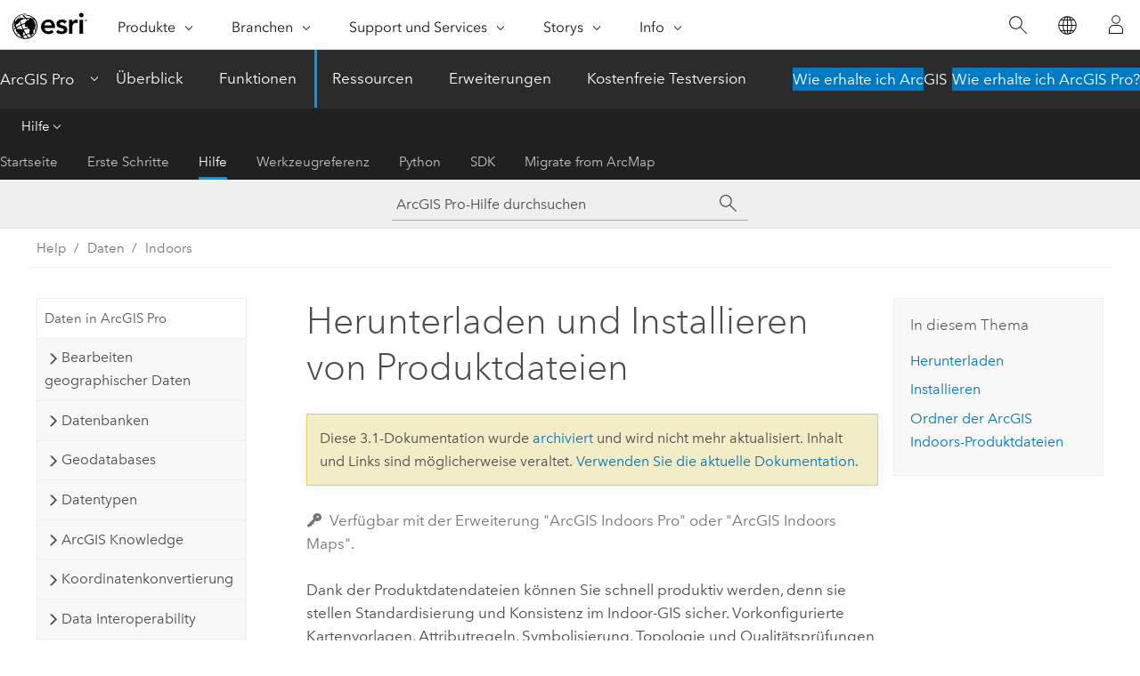

--- FILE ---
content_type: text/html; charset=UTF-8
request_url: https://pro.arcgis.com/de/pro-app/3.1/help/data/indoors/download-and-install-product-files.htm
body_size: 20822
content:


<!DOCTYPE html>
<!--[if lt IE 7]>  <html class="ie lt-ie9 lt-ie8 lt-ie7 ie6" dir="ltr"> <![endif]-->
<!--[if IE 7]>     <html class="ie lt-ie9 lt-ie8 ie7" dir="ltr"> <![endif]-->
<!--[if IE 8]>     <html class="ie lt-ie9 ie8" dir="ltr"> <![endif]-->
<!--[if IE 9]>     <html class="ie ie9" dir="ltr"> <![endif]-->
<!--[if !IE]><!--> <html dir="ltr" lang="de"> <!--<![endif]-->
<head>
<meta name="Googlebot" content="noindex,nofollow">
<meta name="Applebot" content="noindex,nofollow">
<meta name="Baiduspider" content="noindex,nofollow">
<meta name="Bingbot" content="noindex,nofollow">
<meta name="DuckDuckBot" content="noindex,nofollow">
<meta name="Slurp" content="noindex,nofollow">
<meta name="facebot" content="noindex,nofollow">
<link rel="canonical" href="https://pro.arcgis.com/de/pro-app/latest/help/data/indoors/download-and-install-product-files.htm">
    <meta charset="utf-8">
    <title>Herunterladen und Installieren von Produktdateien&mdash;ArcGIS Pro | Dokumentation</title>
    <meta content="IE=edge,chrome=1" http-equiv="X-UA-Compatible">

    <script>
      var appOverviewURL = "/content/esri-sites/en-us/arcgis/products/arcgis-pro/overview";
    </script>

    <script>
      var docConfig = {
        locale: 'de'
        ,localedir: 'de'
        ,langSelector: ''
        
        ,relativeUrl: false
        

        ,searchformUrl: '/search/'
        ,tertiaryNavIndex: '2'

        
      };
    </script>
	 


    
    <!--[if lt IE 9]>
      <script src="/cdn/js/libs/html5shiv.js" type="text/javascript"></script>
      <script src="/cdn/js/libs/selectivizr-min.js" type="text/javascript"></script>
      <script src="/cdn/js/libs/json2.js" type="text/javascript"></script>
      <script src="/cdn/js/libs/html5shiv-printshiv.js" type="text/javascript" >

    <![endif]-->

     <!--[if lt IE 11]>
    <script>
      $$(document).ready(function(){
        $$(".hideOnIE").hide();
      });
    </script>
    <![endif]-->
	<meta name="viewport" content="width=device-width, user-scalable=no">
	<link href="/assets/img/favicon.ico" rel="shortcut icon" >
	<link href="/assets/css/screen.css" media="screen" rel="stylesheet" type="text/css" />
	<link href="/cdn/calcite/css/documentation.css" media="screen" rel="stylesheet" type="text/css" />
	<link href="/assets/css/print.css" media="print" type="text/css" rel="stylesheet" />

	<!--
	<link href="/assets/css/screen_l10n.css" media="screen" rel="stylesheet" type="text/css" />
	<link href="/assets/css/documentation/base_l10n.css" media="screen" rel="stylesheet" type="text/css" />
	<link href="/assets/css/print_l10n.css" media="print" type="text/css" rel="stylesheet" />
	-->
	<script src="/cdn/js/libs/latest/jquery.latest.min.js" type="text/javascript"></script>
    <script src="/cdn/js/libs/latest/jquery-migrate-latest.min.js" type="text/javascript"></script>
	<script src="/cdn/js/libs/jquery.cookie.js" type="text/javascript"></script>
	<link href="/cdn/css/colorbox.css" media="screen" rel="stylesheet" type="text/css" />
	<link href="/cdn/css/colorbox_l10n.css" media="screen" rel="stylesheet" type="text/css" />
	<script src="/cdn/js/libs/jquery.colorbox-min.js" type="text/javascript"></script>
	<script src="/assets/js/video-init.js" type="text/javascript"></script>
	<script src="/assets/js/sitecfg.js" type="text/javascript"></script>
	
		<script src="/assets/js/signIn.js" type="text/javascript"></script>
	
	

	<!--- Language Picker -->
	<script src="/assets/js/locale/l10NStrings.js" type="text/javascript"></script>
	
		<script src="/assets/js/locale/langSelector.js" type="text/javascript"></script>
	

	<script src="/assets/js/calcite-web.js" type="text/javascript"></script>



  <!--- search MD -->
    <META name="description" content="Das Produktdateien-Installationsprogramm von ArcGIS Indoors enthält Produktdateien, die zur Daten- und Kartenerstellung verwendet werden."><META name="last-modified" content="2023-3-24"><META name="product" content="arcgis-pro"><META name="version" content="pro3.1"><META name="search-collection" content="help"><META name="search-category" content="help-general"><META name="subject" content="MAPPING"><META name="sub_category" content="ArcGIS Pro"><META name="content_type" content="Help Topic"><META name="subject_label" content="KARTENERSTELLUNG"><META name="sub_category_label" content="ArcGIS Pro"><META name="content_type_label" content="Hilfethema"><META name="content-language" content="de">
    <!--- search MD -->
      
    <!-- Add in Global Nav -->
    <link rel="stylesheet" href="//webapps-cdn.esri.com/CDN/components/global-nav/css/gn.css" />
    <!--<script src="//webapps-cdn.esri.com/CDN/components/global-nav/test_data.js"></script>-->
    <script src="//webapps-cdn.esri.com/CDN/components/global-nav/js/gn.js"></script>
    <!-- End Add in Global Nav -->

</head>

<!--
      pub: GUID-2AD7EB75-0124-47FD-979B-1ACF6F34DEA4=17.1.1
      tpc: GUID-943CA3D1-37C2-4D78-9891-B54AD822FE54=4
      -->


<!-- variable declaration, if any -->

<body class="claro de pro esrilocalnav">
  <!-- Secondary nav -->
  <script>
     insertCss(_esriAEMHost+"/etc.clientlibs/esri-sites/components/content/local-navigation/clientlibs.css")
     insertElem("div", "local-navigation", '<nav id="second-nav" navtype="existingNavigation" domain="'+_esriAEMHost+'" path="'+appOverviewURL+'"></nav>' )
  </script>

  
<!-- End of drawer -->

  
  <div class="wrapper">
      <!--googleoff: all-->


      <div id="skip-to-content">
        <!--googleoff: all-->
        <div class="search">
        <div class="esri-search-box">
          <div class="search-component">
            <form id="helpSearchForm">
              <input class="esri-search-textfield leader" name="q" placeholder="ArcGIS Pro-Hilfe durchsuchen" autocapitalize="off" autocomplete="off" autocorrect="off" spellcheck="false" aria-label="ArcGIS Pro-Hilfe durchsuchen">
  <input type="hidden" name="collection" value="help" />
  <input type="hidden" name="product" value="arcgis-pro" />
  <input type="hidden" name="version" value="pro3.1" />
  <input type="hidden" name="language" value="de" />
  <button class="esri-search-button-submit" type="submit" aria-label="Suchen"></button>
            </form>
          </div>
        </div>
      </div>
        <!--googleon: all-->
       
        <!-- content goes here -->
        <div class="grid-container ">
          

            
              
  <!--BREADCRUMB-BEG--><div id="bigmac" class="sticky-breadcrumbs trailer-2" data-spy="affix" data-offset-top="180"> </div><!--BREADCRUMB-END-->
  <!--googleoff: all-->
    <div class="column-5 tablet-column-12 trailer-2 ">
      <aside class="js-accordion accordion reference-index" aria-live="polite" role="tablist">
        <div></div>
      </aside>

      <div class="js-sticky scroll-show tablet-hide leader-1 back-to-top" data-top="0" style="top: 0px;">
        <a href="#" class="btn btn-fill btn-clear">Nach oben</a>
      </div>
    </div>
  <!--googleon: all-->
  
            
            
            
	
		<div class="column-13  pre-1 content-section">
	
		<header class="trailer-1"><h1>Herunterladen und Installieren von Produktdateien</h1></header>

		 
	<!--googleoff: all-->
	
		
				<aside id="main-toc-small" class="js-accordion accordion tablet-show trailer-1">
			      <div class="accordion-section">
			        <h4 class="accordion-title">In diesem Thema</h4>
			        <div class="accordion-content list-plain">
			          <ol class="list-plain pre-0 trailer-0"><li><a href="#ESRI_SECTION1_FA1836ACEEC745B591A90BE37390A0D2">Herunterladen</a></li><li><a href="#ESRI_SECTION1_B427AFFAAA6643E9880E6EE6F06809DD">Installieren</a></li><li><a href="#ESRI_SECTION1_ACAD4862EBBB4BE98C901E3D86C4EB29">Ordner der <ph varid="arcgis_indoors_long">ArcGIS Indoors</ph>-Produktdateien</a></li></ol>
			        </div>
			      </div>
			     </aside>
		
    
   <!--googleon: all-->


		<main>
			
	
    	<p class="license icon-ui-key text-light ">Verfügbar mit der Erweiterung "ArcGIS Indoors Pro" oder "ArcGIS Indoors Maps".</p>
    


			
<p id="GUID-6B4A6CA7-6C73-46DF-8FFC-E3C610BAD578">Dank der Produktdatendateien können Sie schnell produktiv werden, denn sie stellen Standardisierung und Konsistenz im Indoor-GIS sicher. Vorkonfigurierte Kartenvorlagen, Attributregeln, Symbolisierung, Topologie und Qualitätsprüfungen unterstützen Sie dabei, qualitativ hochwertige, verlässliche Inhalte bereitzustellen, die Sie zum Veröffentlichen von Karten, Durchführen von Analysen und Freigeben der Ergebnisse in der gesamten Organisation verwenden können.</p>

<p id="GUID-D3364DFA-EEC5-4A8E-936D-30F8C188F6D2"><span class="ph">ArcGIS Pro</span> product data files work with the extension. Once <span class="ph">ArcGIS Pro</span> and the extension are installed and authorized, you can download and install the product data files.</p><section class="section1 padded-anchor" id="ESRI_SECTION1_FA1836ACEEC745B591A90BE37390A0D2" purpose="section1"><h2>Herunterladen</h2><p id="GUID-9F8E7A96-9105-4FB4-A718-F2DA57035213">Download options can be viewed after you sign in to <span class="ph"><a target="_blank" class="xref xref" href="https://my.esri.com/">My Esri</a></span>.</p><div class="panel trailer-1 note" id="GUID-E07A6956-20F1-432F-AB69-E222D907B75A"><h5 class="icon-ui-comment trailer-0">Hinweis:</h5><p id="GUID-C55C4E69-2744-46A0-8ED8-3CD7A34349E1"> You must have the appropriate privileges to access downloads from your <span class="ph"><a target="_blank" class="xref xref" href="https://my.esri.com/">My Esri</a></span> account.</p></div><section class="wfsteps padded-anchor" purpose="wfsteps"><div class="steps" id="ESRI_STEPS_82C8993C23814249ACAE92861E004F0F"><ol class="list-numbered" purpose="ol"><li purpose="step" id="ESRI_STEP_B6A59E855BD34280AB7627EE168F27E2"><span purpose="cmd">Sign in to <span class="ph"><a target="_blank" class="xref xref" href="https://my.esri.com/">My Esri</a></span>.</span>
</li><li purpose="step" id="ESRI_STEP_574D57073E624C788304A4178F68C03B"><span purpose="cmd">Click the <span class="uicontrol">Downloads</span> tab.</span><div class="stepresult" purpose="stepresult"><p id="GUID-99CC794A-5E78-45F8-A11F-3A940E973AF0">A list of the latest versions for various software options appears.</p></div></li><li purpose="step" id="ESRI_STEP_2AFA66F97C444624A0558DA5E7172F78"><span purpose="cmd">Click the software for which you want to download product data files.</span><div class="stepresult" purpose="stepresult"><p id="GUID-5C0C81E3-1A4B-498A-9137-F27D68C01C32">The expanded <span class="uicontrol">Product components</span> node for the software appears. Downloadable content is organized by node.</p></div></li><li purpose="step" id="ESRI_STEP_B73186B8CE1841D1AB99EEA294F1CFEB"><span purpose="cmd">Suchen Sie die Zeile für <span class="ph">ArcGIS Indoors</span> im Knoten <span class="uicontrol">Daten und Inhalt</span>, und klicken Sie auf <span class="uicontrol">Herunterladen</span>.</span><div class="info" purpose="info"><div class="panel trailer-1 note" id="GUID-99240B7A-393D-4FBD-9415-6DAAFABB6B35"><h5 class="icon-ui-comment trailer-0">Hinweis:</h5><p id="GUID-BEF2C228-C4E8-4AD9-91D6-10864781F02C">Expand the <span class="uicontrol">Data and content</span> node, if necessary.</p></div></div><div class="stepresult" purpose="stepresult"><p id="GUID-E7302684-41FF-4ED4-B3B0-58AAB3269393">The product files installer download begins.</p></div></li></ol></div></section></section><section class="section1 padded-anchor" id="ESRI_SECTION1_B427AFFAAA6643E9880E6EE6F06809DD" purpose="section1"><h2>Installieren</h2><p id="GUID-509FE6DF-5539-4E20-9EEB-AAEF27C8FA83"> The product data files download contains the setup program.</p><section class="wfsteps padded-anchor" purpose="wfsteps"><div class="steps" id="ESRI_STEPS_9BFC23C15C574673ABD0CBC8715FAFAF"><ol class="list-numbered" purpose="ol"><li purpose="step" id="ESRI_STEP_0DDBD12BE8804B8AA153BF0D5B592C57"><span purpose="cmd">Start the extraction program you downloaded in the previous steps.</span></li><li purpose="step" id="ESRI_STEP_E91745D35CD94E7491974CBE79D8A41E"><span purpose="cmd">Optionally, change the destination folder for the extraction.</span></li><li purpose="step" id="ESRI_STEP_8870D99147C1480FB40228C54AC83FAA"><span purpose="cmd">Click <span class="uicontrol">Next</span>.</span></li><li purpose="step" id="ESRI_STEP_4CC0C7F8BFA64A3CB5ED0D4567EB40E4"><span purpose="cmd">Klicken Sie auf <span class="uicontrol">Close</span>.</span><div class="stepresult" purpose="stepresult"><p id="GUID-A830AD6B-6781-4B4A-A3F8-B8AC6F08F7E0">Das Kontrollkästchen <span class="uicontrol">Installationsprogramm starten</span> ist standardmäßig aktiviert und startet die Installation der Produktdatei.</p><div class="panel trailer-1 note" id="GUID-931A7997-1F5E-4FF0-B224-C033FD3F2F9E"><h5 class="icon-ui-comment trailer-0">Hinweis:</h5><p id="GUID-603B5C4D-7A06-4716-BE35-95C759A0F9BC"> To run the setup program later, uncheck <span class="uicontrol">Launch the setup program</span> before clicking <span class="uicontrol">Close</span>. You need to browse to the installer destination folder to launch the installer (<span class="usertext">.msi</span> file) at a later time.</p></div></div></li><li purpose="step" id="ESRI_STEP_68904B6425CB403FBDF27A930F83CEEC"><span purpose="cmd">Click <span class="uicontrol">Next</span>.</span></li><li purpose="step" id="ESRI_STEP_8F487A22BFA94BF8AB49D6283A12AF75"><span purpose="cmd">Review the license agreement and accept it if you agree.</span>
</li><li purpose="step" id="ESRI_STEP_00F03C969AA74C5BAF665B8340ACA42D"><span purpose="cmd">Klicken Sie auf <span class="uicontrol">Weiter</span>.</span><div class="stepresult" purpose="stepresult"><p id="GUID-B46383A7-8E3F-4B0C-B20C-FE5E161B1590">The setup program <span class="uicontrol">Destination Folder</span> page appears with the default installation location shown:</p><p id="GUID-76FCB161-D081-4335-AB8E-11655EF70436"><span class="usertext">C:\Program Data\ESRI\Indoors</span></p></div></li><li purpose="step" id="ESRI_STEP_E6950A3241B24C119F68D13DF538B502"><span purpose="cmd">Optionally, click <span class="uicontrol">Change</span> to choose a different destination folder.</span></li><li purpose="step" id="ESRI_STEP_E63D9BA4988340F8AA7572D3436098CD"><span purpose="cmd">Click <span class="uicontrol">Next</span>.</span></li><li purpose="step" id="ESRI_STEP_853490775EB3443F93646E3A64A92123"><span purpose="cmd">Click <span class="uicontrol">Install</span>.</span></li><li purpose="step" id="ESRI_STEP_51C9CAEFBFC04FC4B320A2AF5CC94D0F"><span purpose="cmd">Click <span class="uicontrol">Finish</span>.</span><div class="stepresult" purpose="stepresult"><p id="GUID-44563F88-22BE-4C47-9D8B-B1DB8BEEDA4C">The product files are installed to the chosen location.</p></div></li></ol></div></section></section><section class="section1 padded-anchor" id="ESRI_SECTION1_ACAD4862EBBB4BE98C901E3D86C4EB29" purpose="section1"><h2>Ordner der <span class="ph">ArcGIS Indoors</span>-Produktdateien</h2><p id="GUID-B1CA9CA3-7623-4368-83CA-C1CB2BF4631F">Das Produktdateien-Installationsprogramm von <span class="ph">ArcGIS Indoors</span> enthält Produktdateien, die zur Erstellung von Indoor-Daten und -Karten verwendet werden. Das Produktdateien-Installationsprogramm von <span class="ph">ArcGIS Indoors</span> kopiert die folgenden Ordner in den Installationsordner:</p><p id="GUID-3D2AD891-C9D4-47EF-BF85-8A6F30E17971"><span class="usertext"> &lt;Installation location&gt;\Indoors\Product Files\&lt;Version&gt;</span></p><ul purpose="ul" id="UL_ECB58DF911874DABBBB7FC4FE04E89E2"><li purpose="li" id="LI_F91302502D8148BE8D59E44CF9FCAFB4">Attribute Rules: Eine <a target="_blank" class="xref xref" href="https://links.esri.com/indoors_editing_attribute_rules">Sammlung von Attributregeln</a>, die Sie beim Aktualisieren von Daten im <span class="ph">Indoors</span>-Workspace verwenden können</li><li purpose="li" id="LI_98BE64357A2B4BDAA456350A6DC53FBF">Map Templates: Eine Sammlung von <span class="usertext">.mapx</span>-Dateien, die Sie als Grundlage beim Erstellen von geschossbezogenen Karten und Szenen für <span class="ph">Space Planner</span>, <span class="ph">Indoor Viewer</span> oder <span class="ph">Indoors</span> Mobile verwenden können</li><li purpose="li" id="LI_81AB9DE544CD4DECA16CA990BC83714F">Sample Project: Ein Beispielprojekt, das geschossbezogene Karten und Szenen enthält, die zur Verwendung mit <span class="ph">Indoors</span>-Apps konfiguriert sind</li><li purpose="li" id="LI_422892FCEB9F4754991D319910F77E47">Symbology: Eine Sammlung von <span class="usertext">.png</span>-, <span class="usertext">.stylx</span>- und <span class="usertext">.rpk</span>-Dateien, die zum Symbolisieren von Points of Interest, <a class="xref xref" href="/de/pro-app/3.1/help/data/indoors/configure-categories-in-the-explore-view.htm#GUID-648A54B5-A75F-4845-98EC-674AA441FF7B">Kategorien</a>, Grundriss-Features und Texturen auf Fassaden in einer geschossbezogenen Karte oder Szene verwendet werden</li><li purpose="li" id="LI_1EBC472E8D8C46618CEF54252F24E85C">Topology: Eine Sammlung von <a class="xref xref" esrisubtype="extrel" hrefpfx="/de/pro-app/3.1/help" href="/de/pro-app/3.1/help/editing/validate-and-fix-geodatabase-topology.htm">Topologieprüfungen</a> für Workflows zur Qualitätskontrolle</li></ul></section>
			
				<hr>
				<!--googleoff: all-->
				
	
        
		    <p class="feedback right">
		        <a id="afb" class="icon-ui-contact" href="/feedback/" data-langlabel="feedback-on-this-topic" >Feedback zu diesem Thema?</a>
		    </p>
        
	

				<!--googleon: all-->
			
		</main>
	</div>
	
	<!--googleoff: all-->
	
		
			<div id="main-toc-large" class="column-5">
			    <div class="panel font-size--2 tablet-hide trailer-1">
			      <h5 class="trailer-half">In diesem Thema</h5>
			      <ol class="list-plain pre-0 trailer-0"><li><a href="#ESRI_SECTION1_FA1836ACEEC745B591A90BE37390A0D2">Herunterladen</a></li><li><a href="#ESRI_SECTION1_B427AFFAAA6643E9880E6EE6F06809DD">Installieren</a></li><li><a href="#ESRI_SECTION1_ACAD4862EBBB4BE98C901E3D86C4EB29">Ordner der <ph varid="arcgis_indoors_long">ArcGIS Indoors</ph>-Produktdateien</a></li></ol>
			    </div>
			    
			    
	  		</div>
		
    
   <!--googleon: all-->




          
        </div>
        <!-- ENDPAGECONTENT -->

      </div>

    </div>  <!-- End of wrapper -->

    <div id="globalfooter"></div>

  <!--googleoff: all-->

  
	<script src="/assets/js/init.js" type="text/javascript"></script>
	<!--<script src="/assets/js/drop-down.js" type="text/javascript"></script>-->
	<script src="/assets/js/search/searchform.js" type="text/javascript"></script>
	<script src="/cdn/js/link-modifier.js" type="text/javascript"></script>
	<script src="/cdn/js/sitewide.js" type="text/javascript"></script>
	<script src="/cdn/js/libs/highlight.pack.js" type="text/javascript"></script>
	<script>hljs.initHighlightingOnLoad();</script>


  
    

  <script src="/cdn/js/affix.js" type="text/javascript"></script>
  <script type="text/javascript">
    $(function () {
          var appendFlg = true;

          $("#bigmac")
          .on("affixed.bs.affix", function (evt) {
            if (appendFlg) {
              $("<a class='crumb' href='#'>Herunterladen und Installieren von Produktdateien</a>").insertAfter ($("#bigmac nav a").last());
              appendFlg = false;
            }
          })
          .on ("affix-top.bs.affix", function(evt) {
            if (!appendFlg) {
              $("#bigmac nav a").last().remove();
            }
            appendFlg = true;
          })
    })
  </script>
  
        <script type="text/javascript">
          window.doctoc = {
            pubID: "2400",
            tpcID: "58",
            
            hideToc : false
          }
        </script>

        <script type="text/javascript" src="/de/pro-app/3.1/help/main/1868.js" ></script>
        <script type="text/javascript" src="/de/pro-app/3.1/help/data/indoors/2400.js" ></script>
        <script type="text/javascript" src="/cdn/calcite/js/protoc.js" ></script>

        

  <noscript>
        <p>
            <a href="flisting.htm">flist</a>
        </p>
    </noscript>
    
	<script src="//mtags.arcgis.com/tags-min.js"></script>

  
  
    
    
    <script>
      document.write("<script src='" + _esriAEMHost+"/etc.clientlibs/esri-sites/clientlibs/localNav.js'><\/script>");
    </script>

  </body>
</html>

--- FILE ---
content_type: text/html; charset=UTF-8
request_url: https://pro.arcgis.com/de/pro-app/latest/help/data/indoors/download-and-install-product-files.htm
body_size: 29292
content:


<!DOCTYPE html>
<!--[if lt IE 7]>  <html class="ie lt-ie9 lt-ie8 lt-ie7 ie6" dir="ltr"> <![endif]-->
<!--[if IE 7]>     <html class="ie lt-ie9 lt-ie8 ie7" dir="ltr"> <![endif]-->
<!--[if IE 8]>     <html class="ie lt-ie9 ie8" dir="ltr"> <![endif]-->
<!--[if IE 9]>     <html class="ie ie9" dir="ltr"> <![endif]-->
<!--[if !IE]><!--> <html dir="ltr" lang="de"> <!--<![endif]-->
<head>
    <meta charset="utf-8">
    <title>Herunterladen und Installieren von Produktdateien&mdash;ArcGIS Pro | Dokumentation</title>
    <meta content="IE=edge,chrome=1" http-equiv="X-UA-Compatible">

    <script>
      var appOverviewURL = "/content/esri-sites/en-us/arcgis/products/arcgis-pro/overview";
    </script>

    <script>
      var docConfig = {
        locale: 'de'
        ,localedir: 'de'
        ,langSelector: ''
        
        ,relativeUrl: false
        

        ,searchformUrl: '/search/'
        ,tertiaryNavIndex: '2'

        
      };
    </script>
	 


    
    <!--[if lt IE 9]>
      <script src="/cdn/js/libs/html5shiv.js" type="text/javascript"></script>
      <script src="/cdn/js/libs/selectivizr-min.js" type="text/javascript"></script>
      <script src="/cdn/js/libs/json2.js" type="text/javascript"></script>
      <script src="/cdn/js/libs/html5shiv-printshiv.js" type="text/javascript" >

    <![endif]-->

     <!--[if lt IE 11]>
    <script>
      $$(document).ready(function(){
        $$(".hideOnIE").hide();
      });
    </script>
    <![endif]-->
	<meta name="viewport" content="width=device-width, user-scalable=no">
	<link href="/assets/img/favicon.ico" rel="shortcut icon" >
	<link href="/assets/css/screen.css" media="screen" rel="stylesheet" type="text/css" />
	<link href="/cdn/calcite/css/documentation.css" media="screen" rel="stylesheet" type="text/css" />
	<link href="/assets/css/print.css" media="print" type="text/css" rel="stylesheet" />

	<!--
	<link href="/assets/css/screen_l10n.css" media="screen" rel="stylesheet" type="text/css" />
	<link href="/assets/css/documentation/base_l10n.css" media="screen" rel="stylesheet" type="text/css" />
	<link href="/assets/css/print_l10n.css" media="print" type="text/css" rel="stylesheet" />
	-->
	<script src="/cdn/js/libs/latest/jquery.latest.min.js" type="text/javascript"></script>
    <script src="/cdn/js/libs/latest/jquery-migrate-latest.min.js" type="text/javascript"></script>
	<script src="/cdn/js/libs/jquery.cookie.js" type="text/javascript"></script>
	<link href="/cdn/css/colorbox.css" media="screen" rel="stylesheet" type="text/css" />
	<link href="/cdn/css/colorbox_l10n.css" media="screen" rel="stylesheet" type="text/css" />
	<script src="/cdn/js/libs/jquery.colorbox-min.js" type="text/javascript"></script>
	<script src="/assets/js/video-init.js" type="text/javascript"></script>
	<script src="/assets/js/sitecfg.js" type="text/javascript"></script>
	
		<script src="/assets/js/signIn.js" type="text/javascript"></script>
	
	

	<!--- Language Picker -->
	<script src="/assets/js/locale/l10NStrings.js" type="text/javascript"></script>
	
		<script src="/assets/js/locale/langSelector.js" type="text/javascript"></script>
	

	<script src="/assets/js/calcite-web.js" type="text/javascript"></script>



  <!--- search MD -->
    <META name="description" content="Das Produktdateien-Installationsprogramm von ArcGIS Indoors enthält Produktdateien, die zur Daten- und Kartenerstellung verwendet werden."><META name="last-modified" content="2025-11-18"><META name="product" content="arcgis-pro"><META name="version" content="pro3.6"><META name="search-collection" content="help"><META name="search-category" content="help-general"><META name="subject" content="MAPPING"><META name="sub_category" content="ArcGIS Pro"><META name="content_type" content="Help Topic"><META name="subject_label" content="KARTENERSTELLUNG"><META name="sub_category_label" content="ArcGIS Pro"><META name="content_type_label" content="Hilfethema"><META name="content-language" content="de">
    <!--- search MD -->
      
    <!-- Add in Global Nav -->
    <link rel="stylesheet" href="//webapps-cdn.esri.com/CDN/components/global-nav/css/gn.css" />
    <!--<script src="//webapps-cdn.esri.com/CDN/components/global-nav/test_data.js"></script>-->
    <script src="//webapps-cdn.esri.com/CDN/components/global-nav/js/gn.js"></script>
    <!-- End Add in Global Nav -->

</head>

<!--
      pub: GUID-2AD7EB75-0124-47FD-979B-1ACF6F34DEA4=27
      tpc: GUID-943CA3D1-37C2-4D78-9891-B54AD822FE54=7
      help-ids: []
      -->


<!-- variable declaration, if any -->

<body class="claro de pro esrilocalnav">
  <!-- Secondary nav -->
  <script>
     insertCss(_esriAEMHost+"/etc.clientlibs/esri-sites/components/content/local-navigation/clientlibs.css")
     insertElem("div", "local-navigation", '<nav id="second-nav" navtype="existingNavigation" domain="'+_esriAEMHost+'" path="'+appOverviewURL+'"></nav>' )
  </script>

  
<!-- End of drawer -->

  
  <div class="wrapper">
      <!--googleoff: all-->


      <div id="skip-to-content">
        <!--googleoff: all-->
        <div class="search">
        <div class="esri-search-box">
          <div class="search-component">
            <form id="helpSearchForm">
              <input class="esri-search-textfield leader" name="q" placeholder="ArcGIS Pro-Hilfe durchsuchen" autocapitalize="off" autocomplete="off" autocorrect="off" spellcheck="false" aria-label="ArcGIS Pro-Hilfe durchsuchen">
  <input type="hidden" name="collection" value="help" />
  <input type="hidden" name="product" value="arcgis-pro" />
  <input type="hidden" name="version" value="pro3.6" />
  <input type="hidden" name="language" value="de" />
  <button class="esri-search-button-submit" type="submit" aria-label="Suchen"></button>
            </form>
          </div>
        </div>
      </div>
        <!--googleon: all-->
       
        <!-- content goes here -->
        <div class="grid-container ">
          

            
              
  <!--BREADCRUMB-BEG--><div id="bigmac" class="sticky-breadcrumbs trailer-2" data-spy="affix" data-offset-top="180"> </div><!--BREADCRUMB-END-->
  <!--googleoff: all-->
    <div class="column-5 tablet-column-12 trailer-2 ">
      <aside class="js-accordion accordion reference-index" aria-live="polite" role="tablist">
        <div></div>
      </aside>

      <div class="js-sticky scroll-show tablet-hide leader-1 back-to-top" data-top="0" style="top: 0px;">
        <a href="#" class="btn btn-fill btn-clear">Nach oben</a>
      </div>
    </div>
  <!--googleon: all-->
  
            
            
            
	
		<div class="column-13  pre-1 content-section">
	
		<header class="trailer-1"><h1>Herunterladen und Installieren von Produktdateien</h1></header>

		 
	<!--googleoff: all-->
	
		
				<aside id="main-toc-small" class="js-accordion accordion tablet-show trailer-1">
			      <div class="accordion-section">
			        <h4 class="accordion-title">In diesem Thema</h4>
			        <div class="accordion-content list-plain">
			          <ol class="list-plain pre-0 trailer-0"><li><a href="#ESRI_SECTION1_FA1836ACEEC745B591A90BE37390A0D2">Herunterladen</a></li><li><a href="#ESRI_SECTION1_B427AFFAAA6643E9880E6EE6F06809DD">Installieren</a></li><li><a href="#ESRI_SECTION1_ACAD4862EBBB4BE98C901E3D86C4EB29">Ordner der <ph varid="arcgis_indoors_long">ArcGIS Indoors</ph>-Produktdateien</a></li></ol>
			        </div>
			      </div>
			     </aside>
		
    
   <!--googleon: all-->


		<main>
			
	
    	<p class="license icon-ui-key text-light ">Verfügbar mit der Erweiterung "ArcGIS Indoors Pro" oder "ArcGIS Indoors Maps".</p>
    


			
<p id="GUID-6B4A6CA7-6C73-46DF-8FFC-E3C610BAD578">Produktdatendateien tragen dazu bei, Standardisierung und Konsistenz im Indoor-GIS sicherzustellen. Vorkonfigurierte Kartenvorlagen, Symbolisierung, Topologie und Qualitätsprüfungen unterstützen Sie dabei, qualitativ hochwertige Inhalte bereitzustellen, die Sie zum Veröffentlichen von Karten, Durchführen von Analysen und Freigeben der Ergebnisse in der gesamten Organisation verwenden können.</p>

<p id="GUID-D3364DFA-EEC5-4A8E-936D-30F8C188F6D2"><span class="ph">ArcGIS Pro</span>-Produktdatendateien können mit <span class="ph">ArcGIS Indoors</span> verwendet werden. Nachdem <span class="ph">ArcGIS Pro</span> installiert und lizenziert wurde, können Sie die Produktdatendateien herunterladen und installieren.</p><section class="section1 padded-anchor" id="ESRI_SECTION1_FA1836ACEEC745B591A90BE37390A0D2" purpose="section1"><h2>Herunterladen</h2><p id="GUID-9F8E7A96-9105-4FB4-A718-F2DA57035213" conrefsub="GUID-0EE95D89-5648-49AF-8EC3-ADB9BDAF9E1A/GUID-10A08E3D-1BEC-4BA3-9366-EE71A2A5C388">Download options can be viewed after you sign in to <span class="ph"><a target="_blank" class="xref xref" href="https://my.esri.com/">My Esri</a></span>.</p><div class="panel trailer-1 note" id="GUID-E07A6956-20F1-432F-AB69-E222D907B75A"><h5 class="icon-ui-comment trailer-0">Hinweis:</h5><p id="GUID-C55C4E69-2744-46A0-8ED8-3CD7A34349E1"> You must have the appropriate privileges to access downloads from your <span class="ph"><a target="_blank" class="xref xref" href="https://my.esri.com/">My Esri</a></span> account.</p></div><section class="wfsteps padded-anchor" purpose="wfsteps"><div class="steps" id="ESRI_STEPS_82C8993C23814249ACAE92861E004F0F"><ol class="list-numbered" purpose="ol"><li purpose="step" id="ESRI_STEP_B6A59E855BD34280AB7627EE168F27E2" conrefsub="GUID-0EE95D89-5648-49AF-8EC3-ADB9BDAF9E1A/ESRI_STEP_07E89E93760B4A75AE62CE66953E1BBF"><span purpose="cmd">Sign in to <span class="ph"><a target="_blank" class="xref xref" href="https://my.esri.com/">My Esri</a></span>.</span>
</li><li purpose="step" id="ESRI_STEP_574D57073E624C788304A4178F68C03B" conrefsub="GUID-0EE95D89-5648-49AF-8EC3-ADB9BDAF9E1A/ESRI_STEP_0BB1462B856F40CB879E96D20B32789F"><span purpose="cmd">Click the <span class="uicontrol">Downloads</span> tab.</span><div class="stepresult" purpose="stepresult"><p id="GUID-99CC794A-5E78-45F8-A11F-3A940E973AF0">A list of the latest versions for various software options appears.</p></div></li><li purpose="step" id="ESRI_STEP_2AFA66F97C444624A0558DA5E7172F78" conrefsub="GUID-0EE95D89-5648-49AF-8EC3-ADB9BDAF9E1A/ESRI_STEP_83CC99ED2D01476D9392D9CE8114A949"><span purpose="cmd">Click the software with the product files you want to download.</span><div class="stepresult" purpose="stepresult"><p id="GUID-5C0C81E3-1A4B-498A-9137-F27D68C01C32">The expanded <span class="uicontrol">Product components</span> node for the software appears. Downloadable content is organized by node.</p></div></li><li purpose="step" id="ESRI_STEP_B73186B8CE1841D1AB99EEA294F1CFEB"><span purpose="cmd">Suchen Sie die Zeile für <span class="ph">ArcGIS Indoors</span> im Knoten <span class="uicontrol">Daten und Inhalt</span>, und klicken Sie auf <span class="uicontrol">Herunterladen</span>.</span><div class="info" purpose="info"><div class="panel trailer-1 note" id="GUID-99240B7A-393D-4FBD-9415-6DAAFABB6B35"><h5 class="icon-ui-comment trailer-0">Hinweis:</h5><p id="GUID-BEF2C228-C4E8-4AD9-91D6-10864781F02C">Expand the <span class="uicontrol">Data and content</span> node if necessary.</p></div></div><div class="stepresult" purpose="stepresult"><p id="GUID-E7302684-41FF-4ED4-B3B0-58AAB3269393" conrefsub="GUID-0EE95D89-5648-49AF-8EC3-ADB9BDAF9E1A/GUID-0798CDF8-C740-4F4B-9922-8875015C67D1">The product files installer download begins.</p></div></li></ol></div></section></section><section class="section1 padded-anchor" id="ESRI_SECTION1_B427AFFAAA6643E9880E6EE6F06809DD" purpose="section1"><h2>Installieren</h2><p id="GUID-509FE6DF-5539-4E20-9EEB-AAEF27C8FA83" conrefsub="GUID-0EE95D89-5648-49AF-8EC3-ADB9BDAF9E1A/GUID-96030E31-461A-42BE-86B7-84AC9C3525BD"> The downloaded product files contain the setup program.</p><section class="wfsteps padded-anchor" purpose="wfsteps"><div class="steps" id="ESRI_STEPS_9BFC23C15C574673ABD0CBC8715FAFAF"><ol class="list-numbered" purpose="ol"><li purpose="step" id="ESRI_STEP_0DDBD12BE8804B8AA153BF0D5B592C57" conrefsub="GUID-0EE95D89-5648-49AF-8EC3-ADB9BDAF9E1A/ESRI_STEP_2E3F5E6E58C64FD1A9A93A1142203023"><span purpose="cmd">Start the extraction program you downloaded in the previous steps.</span></li><li purpose="step" id="ESRI_STEP_E91745D35CD94E7491974CBE79D8A41E" conrefsub="GUID-0EE95D89-5648-49AF-8EC3-ADB9BDAF9E1A/ESRI_STEP_5F493283E9DD497F95717DF55A5B60C9"><span purpose="cmd">Optionally, change the destination folder for the extraction.</span></li><li purpose="step" id="ESRI_STEP_8870D99147C1480FB40228C54AC83FAA" conrefsub="GUID-0EE95D89-5648-49AF-8EC3-ADB9BDAF9E1A/ESRI_STEP_35A622FCB3C14859898DACD7E56FC9E9"><span purpose="cmd">Click <span class="uicontrol">Next</span>.</span></li><li purpose="step" id="ESRI_STEP_4CC0C7F8BFA64A3CB5ED0D4567EB40E4"><span purpose="cmd">Klicken Sie auf <span class="uicontrol">Schließen</span>.</span><div class="stepresult" purpose="stepresult"><p id="GUID-A830AD6B-6781-4B4A-A3F8-B8AC6F08F7E0">Das Kontrollkästchen <span class="uicontrol">Installationsprogramm starten</span> ist standardmäßig aktiviert und startet die Installation der Produktdatei.</p><div class="panel trailer-1 note" id="GUID-931A7997-1F5E-4FF0-B224-C033FD3F2F9E"><h5 class="icon-ui-comment trailer-0">Hinweis:</h5><p id="GUID-603B5C4D-7A06-4716-BE35-95C759A0F9BC"> Uncheck <span class="uicontrol">Launch the setup program</span> before clicking <span class="uicontrol">Close</span> to run the setup program later. Browse to the location of the installer to launch the installer (<span class="usertext" purpose="path">.msi</span> file) at a later time.</p></div></div></li><li purpose="step" id="ESRI_STEP_68904B6425CB403FBDF27A930F83CEEC" conrefsub="GUID-0EE95D89-5648-49AF-8EC3-ADB9BDAF9E1A/ESRI_STEP_35A622FCB3C14859898DACD7E56FC9E9"><span purpose="cmd">Click <span class="uicontrol">Next</span>.</span></li><li purpose="step" id="ESRI_STEP_8F487A22BFA94BF8AB49D6283A12AF75" conrefsub="GUID-0EE95D89-5648-49AF-8EC3-ADB9BDAF9E1A/ESRI_STEP_B6A341046850424FA0D62840CE9EFC46"><span purpose="cmd">Review the license agreement and accept it if you agree.</span>
</li><li purpose="step" id="ESRI_STEP_00F03C969AA74C5BAF665B8340ACA42D"><span purpose="cmd">Klicken Sie auf <span class="uicontrol">Weiter</span>.</span><div class="stepresult" purpose="stepresult"><p id="GUID-B46383A7-8E3F-4B0C-B20C-FE5E161B1590" conrefsub="GUID-0EE95D89-5648-49AF-8EC3-ADB9BDAF9E1A/GUID-C735CD83-4C3E-4948-AF7B-9A649BAC6F1D">The setup program <span class="uicontrol">Destination Folder</span> page appears with the default installation location prepopulated:</p><p id="GUID-76FCB161-D081-4335-AB8E-11655EF70436"><span class="usertext" purpose="path">C:\Program Data\ESRI\Indoors</span></p></div></li><li purpose="step" id="ESRI_STEP_E6950A3241B24C119F68D13DF538B502" conrefsub="GUID-0EE95D89-5648-49AF-8EC3-ADB9BDAF9E1A/ESRI_STEP_6AFEBB511BCE4D12AD11F31253DB09BF"><span purpose="cmd">Optionally, click <span class="uicontrol">Change</span> to choose a different destination folder.</span></li><li purpose="step" id="ESRI_STEP_E63D9BA4988340F8AA7572D3436098CD" conrefsub="GUID-0EE95D89-5648-49AF-8EC3-ADB9BDAF9E1A/ESRI_STEP_3A8B3F47884A4CAB93E0B2262093C90A"><span purpose="cmd">Click <span class="uicontrol">Next</span>.</span></li><li purpose="step" id="ESRI_STEP_853490775EB3443F93646E3A64A92123" conrefsub="GUID-0EE95D89-5648-49AF-8EC3-ADB9BDAF9E1A/ESRI_STEP_C851EB4CB60448598AC4175B9164CD75"><span purpose="cmd">Click <span class="uicontrol">Install</span>.</span></li><li purpose="step" id="ESRI_STEP_51C9CAEFBFC04FC4B320A2AF5CC94D0F" conrefsub="GUID-0EE95D89-5648-49AF-8EC3-ADB9BDAF9E1A/ESRI_STEP_8F922B96E0DD4EF59F23BBF3101C8B7B"><span purpose="cmd">Click <span class="uicontrol">Finish</span>.</span><div class="stepresult" purpose="stepresult"><p id="GUID-44563F88-22BE-4C47-9D8B-B1DB8BEEDA4C">The product files are installed to the defined location.</p></div></li></ol></div></section></section><section class="section1 padded-anchor" id="ESRI_SECTION1_ACAD4862EBBB4BE98C901E3D86C4EB29" purpose="section1"><h2>Ordner der <span class="ph">ArcGIS Indoors</span>-Produktdateien</h2><p id="GUID-B1CA9CA3-7623-4368-83CA-C1CB2BF4631F">Das Produktdateien-Installationsprogramm von <span class="ph">ArcGIS Indoors</span> enthält Produktdateien, die zur Erstellung von Indoor-Daten und -Karten verwendet werden. Das Produktdateien-Installationsprogramm von <span class="ph">ArcGIS Indoors</span> kopiert die folgenden Ordner in den Installationsordner:</p><p id="GUID-3D2AD891-C9D4-47EF-BF85-8A6F30E17971"><span class="usertext" purpose="path"> &lt;Installation location&gt;\Indoors\Product Files\&lt;Version&gt;</span></p><ul purpose="ul" id="UL_ECB58DF911874DABBBB7FC4FE04E89E2"><li purpose="li" id="LI_98BE64357A2B4BDAA456350A6DC53FBF">Kartenvorlagen: Eine Sammlung von <span class="usertext" purpose="path">.mapx</span>-Dateien, die Sie als Grundlage beim Erstellen von geschossbezogenen Karten und Szenen verwenden können. Um diese Kartenvorlagen zu verwenden, stellen Sie im <span class="ph">Indoors</span>-Workspace eine Verbindung zwischen den Karten-Layern und den entsprechenden Feature-Classes her. Die folgenden Vorlagen sind enthalten und können für die beschriebenen Fälle verwendet werden:<ul purpose="ul" id="UL_14FCB834EACC4712B718AECAD5DFBAFC"><li purpose="li" id="LI_D856EB557650463A82774CA484E308F8"><span class="usertext" purpose="path">IndoorsViewerMapTemplate_WithReservations</span>: <a class="xref xref" esrisubtype="extrel" hrefpfx="https://doc.arcgis.com/de/indoors/latest" href="https://doc.arcgis.com/de/indoors/latest/viewer/prepare-a-map-for-indoor-viewer.htm">Vorbereiten einer Karte zur Verwendung in <span class="ph">Indoors Viewer</span></a>, die mit dem <a class="xref xref" esrisubtype="extrel" hrefpfx="https://doc.arcgis.com/de/indoors/latest" href="https://doc.arcgis.com/de/indoors/latest/viewer/configure-hotel-booking.htm#ESRI_SECTION1_F2DA99F46C144D659407180801812922">Reservations-Layer</a> konfigurierte Workspace-Reservierungen enthält</li><li purpose="li" id="LI_0F9B104771D1474BA2401CB4E056E36B"><span class="usertext" purpose="path">IndoorsViewerMapTemplate_NoReservations</span>: Vorbereiten einer Karte zur Verwendung in <span class="ph">Indoors Viewer</span>, die keine mit dem Reservations-Layer konfigurierten Workspace-Reservierungen enthält</li><li purpose="li" id="LI_81AF6371CB9C47B4918C1A61B2746CDA"><span class="usertext" purpose="path">IndoorsViewerSceneTemplate</span>: <a class="xref xref" esrisubtype="extrel" hrefpfx="https://doc.arcgis.com/de/indoors/latest" href="https://doc.arcgis.com/de/indoors/latest/viewer/prepare-a-scene-for-indoor-viewer.htm">Vorbereiten einer 3D-Szene</a> für die Verwendung in <span class="ph">Indoors Viewer</span></li><li purpose="li" id="LI_79D4817FB3844BDBAF92065DAAB1348B"><span class="usertext" purpose="path">IndoorsSpacePlannerMapTemplate</span>: <a class="xref xref" esrisubtype="extrel" hrefpfx="https://doc.arcgis.com/de/indoors/latest" href="https://doc.arcgis.com/de/indoors/latest/space-planner/prepare-a-map-for-indoor-space-planner.htm">Vorbereiten einer Karte für die Verwendung in <span class="ph">Space Planner</span></a></li><li purpose="li" id="LI_BF8DAD4C5E034F208289CDB45942DC44"><span class="usertext" purpose="path">IndoorsFloorPlanEditorMapTemplate</span>: <a class="xref xref" esrisubtype="extrel" hrefpfx="https://doc.arcgis.com/de/indoors/latest" href="https://doc.arcgis.com/de/indoors/latest/floor-plan-editor/prepare-a-map-for-use-in-floor-plan-editor.htm">Vorbereiten einer Karte für die Verwendung in <span class="ph">Grundriss-Editor</span></a></li><li purpose="li" id="LI_3CF30165456C4398A02AE1CFA9276A2D"><span class="usertext" purpose="path">IndoorsMobileMapTemplate_WithReservations</span>: Vorbereiten <a class="xref xref" esrisubtype="extrel" hrefpfx="https://doc.arcgis.com/de/indoors/mobile" href="https://doc.arcgis.com/de/indoors/mobile/ios/prepare-a-map-for-indoors-mobile.htm">eines mobilen Kartenpakets zur Verwendung in <span class="ph">Indoors</span> Mobile</a>, das mit dem <a class="xref xref" esrisubtype="extrel" hrefpfx="https://doc.arcgis.com/de/indoors/mobile" href="https://doc.arcgis.com/de/indoors/mobile/ios/configure-hotel-booking.htm#ESRI_SECTION1_ADDE592B0E7C4F14966C25737D4DD579">Reservations-Layer</a> konfigurierte Workspace-Reservierungen enthält</li><li purpose="li" id="LI_AEBB7A38E184403388256494774BF57D"><span class="usertext" purpose="path">IndoorsMobileMapTemplate_NoReservations</span>: Vorbereiten eines mobilen Kartenpakets zur Verwendung in <span class="ph">Indoors</span> Mobile, das keine mit dem Reservations-Layer konfigurierten Workspace-Reservierungen enthält</li><li purpose="li" id="LI_0B0A910511A6439EA6499FDA6FE2E07A"><span class="usertext" purpose="path">IndoorsMobileMapTemplates_IPS</span>: Vorbereiten eines mobilen Kartenpakets mit <a class="xref xref" esrisubtype="extrel" hrefpfx="https://doc.arcgis.com/de/indoors/mobile" href="https://doc.arcgis.com/de/indoors/mobile/ios/configure-indoor-positioning.htm">Indoor-Positionierung mithilfe von <span class="ph">ArcGIS IPS</span></a> zur Verwendung in <span class="ph">Indoors</span> Mobile.</li><li purpose="li" id="LI_44329E4DE38A42269B810F97BBC3CD24"><span class="usertext" purpose="path">IndoorsMobileMapTemplate_IPS_Survey</span>: Vorbereiten einer Karte zur Verwendung bei der <a class="xref xref" esrisubtype="extrel" hrefpfx="https://doc.arcgis.com/de/ips/latest/ios" href="https://doc.arcgis.com/de/ips/latest/ios/mobile/perform-a-survey.htm">Durchführung einer Indoor-Positionierungs-Vermessung</a> mithilfe der <span class="ph">ArcGIS IPS Setup</span>-App.</li></ul></li><li purpose="li" id="LI_81AB9DE544CD4DECA16CA990BC83714F">SampleData: Eine Sammlung von Beispieldaten zur Verwendung beim Konfigurieren von geschossbezogenen Karten und <span class="ph">Indoors</span>-Apps Die folgenden Daten sind enthalten:<ul purpose="ul" id="UL_C0E2CB9288A942018C73AB5B50B7165D"><li purpose="li" id="LI_388B36AF725443FD85AF44FE21BB50E9">ArcGIS Indoors Sample: Ein Beispielprojekt, das mit geschossbezogenen Karten, einer Szene und einem routenfähigen Netzwerk Elemente enthält, die zur Verwendung mit <span class="ph">Indoors</span>-Apps konfiguriert sind. Verwenden Sie dieses Beispielprojekt, um <a class="xref xref" href="/de/pro-app/3.6/help/data/indoors/floor-aware-maps.htm">geschossbezogene Karten</a><a class="xref xref" href="/de/pro-app/3.6/help/data/indoors/create-the-indoors-network.htm">das routenfähige Indoor-Netzwerk</a>, das <a class="xref xref" href="/de/pro-app/3.6/help/data/indoors/arcgis-indoors-information-model.htm"><span class="ph">Indoors</span>-Modellschema</a> und <a class="xref xref" href="/de/pro-app/3.6/help/data/indoors/points-of-interest-and-categories.htm#ESRI_SECTION1_9640087EC07042E983EA15F160D92F92">Indoor-Kategorien</a> zu erkunden. Sie können die in dem Beispielprojekt enthaltenen geschossbezogenen Karten freigeben, um <span class="ph">Indoors</span>-Apps zu erstellen und in <span class="ph">Indoors Viewer</span>, <span class="ph">Indoors Space Planner</span>, <span class="ph">Indoors Floor Plan Editor</span> und <span class="ph">Indoors</span> Mobile zu verwenden.</li><li purpose="li" id="LI_60DC94018E3D404BA70F00801999A0D5"><p id="GUID-A161CCBD-D489-49D0-914B-DBB35E55681F">Palette: Eine Beispiel-Geodatabase, die drei Feature-Classes enthält und als Vorlage zum <a class="xref xref" esrisubtype="extrel" hrefpfx="https://doc.arcgis.com/de/indoors/latest" href="https://doc.arcgis.com/de/indoors/latest/floor-plan-editor/customize-a-palette.htm">Erstellen einer benutzerdefinierten Palette</a> für Objekte (beispielsweise Fenster, Türen und Möbel) verwendet werden kann, die Sie in <a class="xref xref" esrisubtype="extrel" hrefpfx="https://doc.arcgis.com/de/indoors/latest" href="https://doc.arcgis.com/de/indoors/latest/floor-plan-editor/introduction-to-floor-plan-editor.htm"><span class="ph">Grundriss-Editor</span></a> einfügen können. Für jede Feature-Class ist eine Projektion definiert, und Features werden in <a class="xref xref" esrisubtype="extrel" hrefpfx="/de/pro-app/3.6/help/mapping" href="/de/pro-app/3.6/help/mapping/navigation/measure.htm#ESRI_SECTION1_AA3FBCB332934D84993C6EE58ACB6BBC">planarer Entfernung</a> gemessen.</p><p id="GUID-198B2C96-A647-4D9B-BC9C-9B9F954177DF">Der Raumbezug der in <span class="ph">Grundriss-Editor</span> verwendeten Palette muss mit dem Raumbezug der Indoor-Daten übereinstimmen. Wenn der Raumbezug der Indoor-Daten nicht mit dem Raumbezug der Beispielpalette übereinstimmt, müssen Sie die Beispielpalette vor dem Hinzufügen zusätzlicher Features projizieren. Beim Projizieren der Beispielpalette müssen Sie entsprechend auch die <a class="xref xref" esrisubtype="extrel" hrefpfx="https://doc.arcgis.com/de/indoors/latest" href="https://doc.arcgis.com/de/indoors/latest/floor-plan-editor/customize-a-palette.htm#GUID-BE942ADE-FE42-4939-9A30-C13B7ECE6245">Ankerpunkte neu berechnen</a>.</p></li></ul></li><li purpose="li" id="LI_422892FCEB9F4754991D319910F77E47">Symbology: Eine Sammlung von <span class="usertext" purpose="path">.png</span>-, <span class="usertext" purpose="path">.stylx</span>- und <span class="usertext" purpose="path">.rpk</span>-Dateien, die zum Symbolisieren von Points of Interest, <a class="xref xref" href="/de/pro-app/3.6/help/data/indoors/configure-categories-in-the-explore-view.htm#GUID-648A54B5-A75F-4845-98EC-674AA441FF7B">Kategorien</a>, Grundriss-Features und Texturen auf Fassaden in einer geschossbezogenen Karte oder Szene verwendet werden</li><li purpose="li" id="LI_1EBC472E8D8C46618CEF54252F24E85C">Topology: Eine Sammlung von <a class="xref xref" esrisubtype="extrel" hrefpfx="/de/pro-app/3.6/help" href="/de/pro-app/3.6/help/editing/validate-and-fix-geodatabase-topology.htm">Topologieprüfungen</a> für Workflows zur Qualitätskontrolle in einem vorhandenen <span class="ph">Indoors</span>-Workspace Einige Beispiele für überprüfte Probleme sind sich überlappende Einrichtungs-Features, sich selbst schneidende Detail-Features und Raum-Features, die nicht in Etagen-Features enthalten sind.</li></ul></section>
			
				<hr>
				<!--googleoff: all-->
				
	
        
		    <p class="feedback right">
		        <a id="afb" class="icon-ui-contact" href="/feedback/" data-langlabel="feedback-on-this-topic" >Feedback zu diesem Thema?</a>
		    </p>
        
	

				<!--googleon: all-->
			
		</main>
	</div>
	
	<!--googleoff: all-->
	
		
			<div id="main-toc-large" class="column-5">
			    <div class="panel font-size--2 tablet-hide trailer-1">
			      <h5 class="trailer-half">In diesem Thema</h5>
			      <ol class="list-plain pre-0 trailer-0"><li><a href="#ESRI_SECTION1_FA1836ACEEC745B591A90BE37390A0D2">Herunterladen</a></li><li><a href="#ESRI_SECTION1_B427AFFAAA6643E9880E6EE6F06809DD">Installieren</a></li><li><a href="#ESRI_SECTION1_ACAD4862EBBB4BE98C901E3D86C4EB29">Ordner der <ph varid="arcgis_indoors_long">ArcGIS Indoors</ph>-Produktdateien</a></li></ol>
			    </div>
			    
			    
	  		</div>
		
    
   <!--googleon: all-->




          
        </div>
        <!-- ENDPAGECONTENT -->

      </div>

    </div>  <!-- End of wrapper -->

    <div id="globalfooter"></div>

  <!--googleoff: all-->

  
	<script src="/assets/js/init.js" type="text/javascript"></script>
	<!--<script src="/assets/js/drop-down.js" type="text/javascript"></script>-->
	<script src="/assets/js/search/searchform.js" type="text/javascript"></script>
	<script src="/cdn/js/link-modifier.js" type="text/javascript"></script>
	<script src="/cdn/js/sitewide.js" type="text/javascript"></script>
	<script src="/cdn/js/libs/highlight.pack.js" type="text/javascript"></script>
	<script>hljs.initHighlightingOnLoad();</script>


  
    

  <script src="/cdn/js/affix.js" type="text/javascript"></script>
  <script type="text/javascript">
    $(function () {
          var appendFlg = true;

          $("#bigmac")
          .on("affixed.bs.affix", function (evt) {
            if (appendFlg) {
              $("<a class='crumb' href='#'>Herunterladen und Installieren von Produktdateien</a>").insertAfter ($("#bigmac nav a").last());
              appendFlg = false;
            }
          })
          .on ("affix-top.bs.affix", function(evt) {
            if (!appendFlg) {
              $("#bigmac nav a").last().remove();
            }
            appendFlg = true;
          })
    })
  </script>
  
        <script type="text/javascript">
          window.doctoc = {
            pubID: "2400",
            tpcID: "58",
            
            hideToc : false
          }
        </script>

        <script type="text/javascript" src="/de/pro-app/3.6/help/main/1868.js" ></script>
        <script type="text/javascript" src="/de/pro-app/3.6/help/data/indoors/2400.js" ></script>
        <script type="text/javascript" src="/cdn/calcite/js/protoc.js" ></script>

        

  <noscript>
        <p>
            <a href="flisting.htm">flist</a>
        </p>
    </noscript>
    
	<script src="//mtags.arcgis.com/tags-min.js"></script>

  
  
    
    
    <script>
      document.write("<script src='" + _esriAEMHost+"/etc.clientlibs/esri-sites/clientlibs/localNav.js'><\/script>");
    </script>

  </body>
</html>

--- FILE ---
content_type: application/javascript
request_url: https://pro.arcgis.com/de/pro-app/3.1/help/data/geodatabases/overview/1778.js?_=1769276989513
body_size: 42595
content:
;(function (){
          treedata = (window.treedata || {});
          treedata.data["root_1778"]  = {  
              "parent" : "",
              "children" : ["1778_h0","1778_h1","1778_h2","1778_h7","1778_h8","1778_h13","1778_h14","1778_h19","1778_h27"]
            },
treedata.data["1778_h0"]  = { 
              "parent" : "root_1778",
              "label" : "Die Geodatabase",
              "children" : ["1778_46","1778_17","1778_56","1778_11","1778_51","1778_57","1778_29","1778_32"]
            }
            ,
treedata.data["1778_46"]  = {
            "parent" : "1778_h0",
            "label" : "Was ist eine Geodatabase?",
            "url" : "/de/pro-app/3.1/help/data/geodatabases/overview/what-is-a-geodatabase-.htm"
            
          },
treedata.data["1778_17"]  = {
            "parent" : "1778_h0",
            "label" : "Die Architektur einer Geodatabase",
            "url" : "/de/pro-app/3.1/help/data/geodatabases/overview/the-architecture-of-a-geodatabase.htm"
            
          },
treedata.data["1778_56"]  = {
            "parent" : "1778_h0",
            "label" : "Grundlagen zur Geodatabase",
            "url" : "/de/pro-app/3.1/help/data/geodatabases/overview/fundamentals-of-the-geodatabase.htm"
            
          },
treedata.data["1778_11"]  = {
            "parent" : "1778_h0",
            "label" : "Grundlagen zu Tabellen",
            "url" : "/de/pro-app/3.1/help/data/geodatabases/overview/table-basics.htm"
            
          },
treedata.data["1778_51"]  = {
            "parent" : "1778_h0",
            "label" : "Grundlagen zu Feature-Classes",
            "url" : "/de/pro-app/3.1/help/data/geodatabases/overview/feature-class-basics.htm"
            
          },
treedata.data["1778_57"]  = {
            "parent" : "1778_h0",
            "label" : "Geodatabase-Typen",
            "url" : "/de/pro-app/3.1/help/data/geodatabases/overview/types-of-geodatabases.htm"
            
          },
treedata.data["1778_29"]  = {
            "parent" : "1778_h0",
            "label" : "Client- und Geodatabase-Kompatibilität",
            "url" : "/de/pro-app/3.1/help/data/geodatabases/overview/client-geodatabase-compatibility.htm"
            
          },
treedata.data["1778_32"]  = {
            "parent" : "1778_h0",
            "label" : "Erstellen von Geodatabases",
            "url" : "/de/pro-app/3.1/help/data/geodatabases/overview/an-overview-of-creating-geodatabases.htm"
            
          },
treedata.data["1778_h1"]  = { 
              "parent" : "root_1778",
              "label" : "Kopieren eines Geodatabase-Schemas",
              "children" : ["1778_9","1778_25"]
            }
            ,
treedata.data["1778_9"]  = {
            "parent" : "1778_h1",
            "label" : "Kopieren einer File- oder mobilen Geodatabase",
            "url" : "/de/pro-app/3.1/help/data/geodatabases/overview/copying-a-geodatabase-using-the-copy-tool.htm"
            
          },
treedata.data["1778_25"]  = {
            "parent" : "1778_h1",
            "label" : "Kopieren einer Geodatabase mit Geodatabase-XML-Workspaces",
            "url" : "/de/pro-app/3.1/help/data/geodatabases/overview/copying-a-geodatabase-using-geodatabase-xml-workspaces.htm"
            
          },
treedata.data["1778_h2"]  = { 
              "parent" : "root_1778",
              "label" : "Definieren von Dateneigenschaften",
              "children" : ["1778_48","1778_h3","1778_h4","1778_h5","1778_h6"]
            }
            ,
treedata.data["1778_48"]  = {
            "parent" : "1778_h2",
            "label" : "Einführung in die Dateneigenschaften einer Geodatabase",
            "url" : "/de/pro-app/3.1/help/data/geodatabases/overview/an-overview-of-geodatabase-data-properties.htm"
            
          },
treedata.data["1778_h3"]  = { 
              "parent" : "1778_h2",
              "label" : "Eigenschaften von Geodatabase-Tabellen",
              "children" : ["1778_21","1778_10","1778_16","1778_14","1778_19","1778_24","1778_45","1778_13"]
            }
            ,
treedata.data["1778_21"]  = {
            "parent" : "1778_h3",
            "label" : "Tabelleneigenschaften",
            "url" : "/de/pro-app/3.1/help/data/geodatabases/overview/an-overview-of-table-properties.htm"
            
          },
treedata.data["1778_10"]  = {
            "parent" : "1778_h3",
            "label" : "Definieren von Tabellen",
            "url" : "/de/pro-app/3.1/help/data/geodatabases/overview/defining-tables.htm"
            
          },
treedata.data["1778_16"]  = {
            "parent" : "1778_h3",
            "label" : "Festlegen der Eigenschaften von Feature-Classes",
            "url" : "/de/pro-app/3.1/help/data/geodatabases/overview/defining-feature-class-properties.htm"
            
          },
treedata.data["1778_14"]  = {
            "parent" : "1778_h3",
            "label" : "Definieren von Feldern in Tabellen",
            "url" : "/de/pro-app/3.1/help/data/geodatabases/overview/defining-fields-in-tables.htm"
            
          },
treedata.data["1778_19"]  = {
            "parent" : "1778_h3",
            "label" : "ArcGIS-Felddatentypen",
            "url" : "/de/pro-app/3.1/help/data/geodatabases/overview/arcgis-field-data-types.htm"
            
          },
treedata.data["1778_24"]  = {
            "parent" : "1778_h3",
            "label" : "Änderung von Feldeigenschaften",
            "url" : "/de/pro-app/3.1/help/data/geodatabases/overview/modifying-field-properties.htm"
            
          },
treedata.data["1778_45"]  = {
            "parent" : "1778_h3",
            "label" : "Datentypen in Geodatabases",
            "url" : "/de/pro-app/3.1/help/data/geodatabases/overview/data-types-in-the-dbms.htm"
            
          },
treedata.data["1778_13"]  = {
            "parent" : "1778_h3",
            "label" : "Kurzer Überblick über Unicode",
            "url" : "/de/pro-app/3.1/help/data/geodatabases/overview/a-quick-tour-of-unicode.htm"
            
          },
treedata.data["1778_h4"]  = { 
              "parent" : "1778_h2",
              "label" : "Indizes",
              "children" : ["1778_158","1778_35","1778_47"]
            }
            ,
treedata.data["1778_158"]  = {
            "parent" : "1778_h4",
            "label" : "Attributindizes in der Geodatabase",
            "url" : "/de/pro-app/3.1/help/data/geodatabases/overview/attribute-indexes-in-the-geodatabase.htm"
            
          },
treedata.data["1778_35"]  = {
            "parent" : "1778_h4",
            "label" : "Räumliche Indizes in der Geodatabase",
            "url" : "/de/pro-app/3.1/help/data/geodatabases/overview/an-overview-of-spatial-indexes-in-the-geodatabase.htm"
            
          },
treedata.data["1778_47"]  = {
            "parent" : "1778_h4",
            "label" : "Ändern eines räumlichen Index",
            "url" : "/de/pro-app/3.1/help/data/geodatabases/overview/modifying-a-spatial-index.htm"
            
          },
treedata.data["1778_h5"]  = { 
              "parent" : "1778_h2",
              "label" : "Raumbezüge in Geodatabases",
              "children" : ["1778_3","1778_34"]
            }
            ,
treedata.data["1778_3"]  = {
            "parent" : "1778_h5",
            "label" : "Überblick über Raumbezüge",
            "url" : "/de/pro-app/3.1/help/data/geodatabases/overview/an-overview-of-spatial-references.htm"
            
          },
treedata.data["1778_34"]  = {
            "parent" : "1778_h5",
            "label" : "Eigenschaften eines Raumbezugs",
            "url" : "/de/pro-app/3.1/help/data/geodatabases/overview/the-properties-of-a-spatial-reference.htm"
            
          },
treedata.data["1778_h6"]  = { 
              "parent" : "1778_h2",
              "label" : "Konfigurationsschlüsselwörter in Geodatabases",
              "children" : ["1778_5","1778_33","1778_31"]
            }
            ,
treedata.data["1778_5"]  = {
            "parent" : "1778_h6",
            "label" : "Was sind Konfigurationsschlüsselwörter?",
            "url" : "/de/pro-app/3.1/help/data/geodatabases/overview/what-are-configuration-keywords.htm"
            
          },
treedata.data["1778_33"]  = {
            "parent" : "1778_h6",
            "label" : "Konfigurationsschlüsselwörter für File-Geodatabases",
            "url" : "/de/pro-app/3.1/help/data/geodatabases/overview/configuration-keywords-for-file-geodatabases.htm"
            
          },
treedata.data["1778_31"]  = {
            "parent" : "1778_h6",
            "label" : "Konfigurationsschlüsselwörter für Enterprise-Geodatabases",
            "url" : "/de/pro-app/3.1/help/data/geodatabases/overview/configuration-keywords-for-enterprise-geodatabases.htm"
            
          },
treedata.data["1778_h7"]  = { 
              "parent" : "root_1778",
              "label" : "Hinzufügen von Datasets zu einer Geodatabase",
              "children" : ["1778_71","1778_72","1778_69","1778_78","1778_77"]
            }
            ,
treedata.data["1778_71"]  = {
            "parent" : "1778_h7",
            "label" : "Erstellen von Datasets in einer Geodatabase",
            "url" : "/de/pro-app/3.1/help/data/geodatabases/overview/create-datasets-in-a-geodatabase.htm"
            
          },
treedata.data["1778_72"]  = {
            "parent" : "1778_h7",
            "label" : "Kopieren von Feature-Datasets, Feature-Classes und Tabellen in eine Geodatabase",
            "url" : "/de/pro-app/3.1/help/data/geodatabases/overview/copy-feature-datasets-classes-and-tables-to-another-geodatabase.htm"
            
          },
treedata.data["1778_69"]  = {
            "parent" : "1778_h7",
            "label" : "Registrieren einer Tabelle oder Sicht in der Geodatabase",
            "url" : "/de/pro-app/3.1/help/data/geodatabases/overview/register-a-table-or-view-with-the-geodatabase.htm"
            
          },
treedata.data["1778_78"]  = {
            "parent" : "1778_h7",
            "label" : "Importieren von Daten",
            "url" : "/de/pro-app/3.1/help/data/geodatabases/overview/import-data.htm"
            
          },
treedata.data["1778_77"]  = {
            "parent" : "1778_h7",
            "label" : "Exportieren von Daten",
            "url" : "/de/pro-app/3.1/help/data/geodatabases/overview/export-data.htm"
            
          },
treedata.data["1778_h8"]  = { 
              "parent" : "root_1778",
              "label" : "Datendesign",
              "children" : ["1778_15","1778_43","1778_41","1778_22","1778_4","1778_23","1778_42","1778_91","1778_h9","1778_h12"]
            }
            ,
treedata.data["1778_15"]  = {
            "parent" : "1778_h8",
            "label" : "Datendesign",
            "url" : "/de/pro-app/3.1/help/data/geodatabases/overview/view-and-edit-fields-domains-and-subtypes.htm"
            
          },
treedata.data["1778_43"]  = {
            "parent" : "1778_h8",
            "label" : "Verwenden der Ansicht \"Felder\"",
            "url" : "/de/pro-app/3.1/help/data/geodatabases/overview/an-overview-of-fields.htm"
            
          },
treedata.data["1778_41"]  = {
            "parent" : "1778_h8",
            "label" : "Erstellen und Verwalten von Feldern",
            "url" : "/de/pro-app/3.1/help/data/geodatabases/overview/create-modify-and-delete-fields.htm"
            
          },
treedata.data["1778_22"]  = {
            "parent" : "1778_h8",
            "label" : "Einführung in Attributdomänen",
            "url" : "/de/pro-app/3.1/help/data/geodatabases/overview/an-overview-of-attribute-domains.htm"
            
          },
treedata.data["1778_4"]  = {
            "parent" : "1778_h8",
            "label" : "Erstellen und Verwalten von Domänen",
            "url" : "/de/pro-app/3.1/help/data/geodatabases/overview/create-modify-and-delete-domains.htm"
            
          },
treedata.data["1778_23"]  = {
            "parent" : "1778_h8",
            "label" : "Einführung in Subtypes",
            "url" : "/de/pro-app/3.1/help/data/geodatabases/overview/an-overview-of-subtypes.htm"
            
          },
treedata.data["1778_42"]  = {
            "parent" : "1778_h8",
            "label" : "Erstellen und Verwalten von Subtypes",
            "url" : "/de/pro-app/3.1/help/data/geodatabases/overview/create-modify-and-delete-subtypes.htm"
            
          },
treedata.data["1778_91"]  = {
            "parent" : "1778_h8",
            "label" : "Erstellen und Verwalten von Gruppenwerten",
            "url" : "/de/pro-app/3.1/help/data/geodatabases/overview/contingent-values.htm"
            
          },
treedata.data["1778_h9"]  = { 
              "parent" : "1778_h8",
              "label" : "Attributregeln",
              "children" : ["1778_84","1778_88","1778_h10","1778_h11","1778_89","1778_90","1778_93"]
            }
            ,
treedata.data["1778_84"]  = {
            "parent" : "1778_h9",
            "label" : "Einführung in Attributregeln",
            "url" : "/de/pro-app/3.1/help/data/geodatabases/overview/an-overview-of-attribute-rules.htm"
            
          },
treedata.data["1778_88"]  = {
            "parent" : "1778_h9",
            "label" : "Erstellen und Verwalten von Attributregeln",
            "url" : "/de/pro-app/3.1/help/data/geodatabases/overview/create-modify-and-delete-attribute-rules.htm"
            
          },
treedata.data["1778_h10"]  = { 
              "parent" : "1778_h9",
              "label" : "Skriptausdrücke für Attributregeln",
              "children" : ["1778_137","1778_92","1778_94"]
            }
            ,
treedata.data["1778_137"]  = {
            "parent" : "1778_h10",
            "label" : "Erstellen von Skriptausdrücken für Attributregeln",
            "url" : "/de/pro-app/3.1/help/data/geodatabases/overview/author-attribute-rule-script-expressions.htm"
            
          },
treedata.data["1778_92"]  = {
            "parent" : "1778_h10",
            "label" : "Skriptausdrücke für Attributregeln – Beispiele",
            "url" : "/de/pro-app/3.1/help/data/geodatabases/overview/attribute-rule-script-expression.htm"
            
          },
treedata.data["1778_94"]  = {
            "parent" : "1778_h10",
            "label" : "Wörterbuch-Schlüsselwörter für Attributregeln",
            "url" : "/de/pro-app/3.1/help/data/geodatabases/overview/attribute-rule-dictionary-keywords.htm"
            
          },
treedata.data["1778_h11"]  = { 
              "parent" : "1778_h9",
              "label" : "Regeltypen",
              "children" : ["1778_85","1778_87","1778_86"]
            }
            ,
treedata.data["1778_85"]  = {
            "parent" : "1778_h11",
            "label" : "Berechnungsattributregeln",
            "url" : "/de/pro-app/3.1/help/data/geodatabases/overview/calculation-attribute-rules.htm"
            
          },
treedata.data["1778_87"]  = {
            "parent" : "1778_h11",
            "label" : "Beschränkungsattributregeln",
            "url" : "/de/pro-app/3.1/help/data/geodatabases/overview/constraint-attribute-rules.htm"
            
          },
treedata.data["1778_86"]  = {
            "parent" : "1778_h11",
            "label" : "Validierungsattributregeln",
            "url" : "/de/pro-app/3.1/help/data/geodatabases/overview/validation-attribute-rules.htm"
            
          },
treedata.data["1778_89"]  = {
            "parent" : "1778_h9",
            "label" : "Freigeben von Datasets mit Attributregeln",
            "url" : "/de/pro-app/3.1/help/data/geodatabases/overview/share-datasets-with-attribute-rules.htm"
            
          },
treedata.data["1778_90"]  = {
            "parent" : "1778_h9",
            "label" : "Auswerten von Attributregeln",
            "url" : "/de/pro-app/3.1/help/data/geodatabases/overview/evaluate-attribute-rules.htm"
            
          },
treedata.data["1778_93"]  = {
            "parent" : "1778_h9",
            "label" : "Verwalten von Attributregelfehlern",
            "url" : "/de/pro-app/3.1/help/data/geodatabases/overview/manage-attribute-rule-errors.htm"
            
          },
treedata.data["1778_h12"]  = { 
              "parent" : "1778_h8",
              "label" : "Editor-Tracking",
              "children" : ["1778_95","1778_96"]
            }
            ,
treedata.data["1778_95"]  = {
            "parent" : "1778_h12",
            "label" : "Einführung in das Editor-Tracking",
            "url" : "/de/pro-app/3.1/help/data/geodatabases/overview/introduction-to-editor-tracking.htm"
            
          },
treedata.data["1778_96"]  = {
            "parent" : "1778_h12",
            "label" : "Aktivieren des Editor-Tracking",
            "url" : "/de/pro-app/3.1/help/data/geodatabases/overview/enable-editor-tracking.htm"
            
          },
treedata.data["1778_h13"]  = { 
              "parent" : "root_1778",
              "label" : "Datenmanagement und Transaktionen",
              "children" : ["1778_80","1778_81","1778_142","1778_144","1778_145","1778_65"]
            }
            ,
treedata.data["1778_80"]  = {
            "parent" : "1778_h13",
            "label" : "Datenmanagement und Transaktionen",
            "url" : "/de/pro-app/3.1/help/data/geodatabases/overview/an-overview-of-data-management-and-transactions.htm"
            
          },
treedata.data["1778_81"]  = {
            "parent" : "1778_h13",
            "label" : "Enterprise-Datenmanagement-Strategien",
            "url" : "/de/pro-app/3.1/help/data/geodatabases/overview/data-management-strategies.htm"
            
          },
treedata.data["1778_142"]  = {
            "parent" : "1778_h13",
            "label" : "Erteilen oder Widerrufen von Dataset-Berechtigungen",
            "url" : "/de/pro-app/3.1/help/data/geodatabases/overview/grant-dataset-privileges.htm"
            
          },
treedata.data["1778_144"]  = {
            "parent" : "1778_h13",
            "label" : "Sperren bei Enterprise-Geodatabases",
            "url" : "/de/pro-app/3.1/help/data/geodatabases/overview/enterprise-geodatabase-locks.htm"
            
          },
treedata.data["1778_145"]  = {
            "parent" : "1778_h13",
            "label" : "Verwalten von Geodatabase-Sperren",
            "url" : "/de/pro-app/3.1/help/data/geodatabases/overview/manage-geodatabase-locks.htm"
            
          },
treedata.data["1778_65"]  = {
            "parent" : "1778_h13",
            "label" : "Geodatabase-Verwaltung mit Geoverarbeitungswerkzeugen",
            "url" : "/de/pro-app/3.1/help/data/geodatabases/overview/performing-geodatabase-adminstration-tasks-using-geoprocessing.htm"
            
          },
treedata.data["1778_h14"]  = { 
              "parent" : "root_1778",
              "label" : "Versionierte Daten",
              "children" : ["1778_30","1778_126","1778_148","1778_8","1778_h15","1778_h17"]
            }
            ,
treedata.data["1778_30"]  = {
            "parent" : "1778_h14",
            "label" : "Überblick über die Versionierung",
            "url" : "/de/pro-app/3.1/help/data/geodatabases/overview/overview-of-versioning-in-arcgis-pro.htm"
            
          },
treedata.data["1778_126"]  = {
            "parent" : "1778_h14",
            "label" : "Versionierungstypen",
            "url" : "/de/pro-app/3.1/help/data/geodatabases/overview/versioning-types.htm"
            
          },
treedata.data["1778_148"]  = {
            "parent" : "1778_h14",
            "label" : "Versionierungsoptionen",
            "url" : "/de/pro-app/3.1/help/data/geodatabases/overview/change-settings-for-editing-versioned-data.htm"
            
          },
treedata.data["1778_8"]  = {
            "parent" : "1778_h14",
            "label" : "Terminologie im Zusammenhang mit Versionierung",
            "url" : "/de/pro-app/3.1/help/data/geodatabases/overview/versioning-vocabulary.htm"
            
          },
treedata.data["1778_h15"]  = { 
              "parent" : "1778_h14",
              "label" : "Arbeiten mit Verzweigungsversionierung",
              "children" : ["1778_140","1778_134","1778_127","1778_131","1778_129","1778_83","1778_130","1778_h16"]
            }
            ,
treedata.data["1778_140"]  = {
            "parent" : "1778_h15",
            "label" : "Szenarien für Verzweigungsversionen",
            "url" : "/de/pro-app/3.1/help/data/geodatabases/overview/branch-version-scenarios.htm"
            
          },
treedata.data["1778_134"]  = {
            "parent" : "1778_h15",
            "label" : "Registrieren eines Datasets als nach Verzweigung versioniert",
            "url" : "/de/pro-app/3.1/help/data/geodatabases/overview/register-a-dataset-as-branch-versioned.htm"
            
          },
treedata.data["1778_127"]  = {
            "parent" : "1778_h15",
            "label" : "Erstellen einer Verzweigungsversion",
            "url" : "/de/pro-app/3.1/help/data/geodatabases/overview/create-branch-version.htm"
            
          },
treedata.data["1778_131"]  = {
            "parent" : "1778_h15",
            "label" : "Löschen einer Verzweigungsversion",
            "url" : "/de/pro-app/3.1/help/data/geodatabases/overview/delete-a-branch-version.htm"
            
          },
treedata.data["1778_129"]  = {
            "parent" : "1778_h15",
            "label" : "Herstellen einer Verbindung mit einer Verzweigungsversion",
            "url" : "/de/pro-app/3.1/help/data/geodatabases/overview/connect-to-a-branch-version.htm"
            
          },
treedata.data["1778_83"]  = {
            "parent" : "1778_h15",
            "label" : "Freigeben von nach Verzweigung versionierten Daten",
            "url" : "/de/pro-app/3.1/help/data/geodatabases/overview/publish-branch-versioned-data.htm"
            
          },
treedata.data["1778_130"]  = {
            "parent" : "1778_h15",
            "label" : "Verwalten von Verzweigungsversionen",
            "url" : "/de/pro-app/3.1/help/data/geodatabases/overview/manage-branch-versions.htm"
            
          },
treedata.data["1778_h16"]  = { 
              "parent" : "1778_h15",
              "label" : "Bearbeitung einer Verzweigungsversion",
              "children" : ["1778_143","1778_133","1778_146","1778_138"]
            }
            ,
treedata.data["1778_143"]  = {
            "parent" : "1778_h16",
            "label" : "Anzeigen der Änderungen für Verzweigungsversionen",
            "url" : "/de/pro-app/3.1/help/data/geodatabases/overview/version-changes-branch.htm"
            
          },
treedata.data["1778_133"]  = {
            "parent" : "1778_h16",
            "label" : "Abgleichen und Zurückschreiben von Änderungen an einer Verzweigungsversion",
            "url" : "/de/pro-app/3.1/help/data/geodatabases/overview/reconcile-and-post-edits-to-a-branch-version.htm"
            
          },
treedata.data["1778_146"]  = {
            "parent" : "1778_h16",
            "label" : "Verwalten von Konflikten bei Verzweigungsversionen",
            "url" : "/de/pro-app/3.1/help/data/geodatabases/overview/manage-branch-version-conflicts.htm"
            
          },
treedata.data["1778_138"]  = {
            "parent" : "1778_h16",
            "label" : "Automatisieren von Abgleich- und Zurückschreibevorgängen für nach Verzweigung versionierte Daten mit aktivierter Synchronisierung",
            "url" : "/de/pro-app/3.1/help/data/geodatabases/overview/automate-reconcile-and-post-operations-for-sync-enabled-branch-versioned-data.htm"
            
          },
treedata.data["1778_h17"]  = { 
              "parent" : "1778_h14",
              "label" : "Arbeiten mit traditioneller Versionierung",
              "children" : ["1778_139","1778_36","1778_128","1778_132","1778_82","1778_26","1778_h18","1778_63"]
            }
            ,
treedata.data["1778_139"]  = {
            "parent" : "1778_h17",
            "label" : "Szenarien mit traditioneller Versionierung",
            "url" : "/de/pro-app/3.1/help/data/geodatabases/overview/traditional-version-scenarios.htm"
            
          },
treedata.data["1778_36"]  = {
            "parent" : "1778_h17",
            "label" : "Registrieren eines Datasets als traditionell versioniert",
            "url" : "/de/pro-app/3.1/help/data/geodatabases/overview/a-quick-tour-of-registering-and-unregistering-data-as-versioned.htm"
            
          },
treedata.data["1778_128"]  = {
            "parent" : "1778_h17",
            "label" : "Erstellen einer traditionellen Version",
            "url" : "/de/pro-app/3.1/help/data/geodatabases/overview/create-traditional-version.htm"
            
          },
treedata.data["1778_132"]  = {
            "parent" : "1778_h17",
            "label" : "Löschen einer traditionellen Version",
            "url" : "/de/pro-app/3.1/help/data/geodatabases/overview/delete-a-traditional-version.htm"
            
          },
treedata.data["1778_82"]  = {
            "parent" : "1778_h17",
            "label" : "Herstellen einer Verbindung mit einer traditionellen Version",
            "url" : "/de/pro-app/3.1/help/data/geodatabases/overview/connect-to-a-version.htm"
            
          },
treedata.data["1778_26"]  = {
            "parent" : "1778_h17",
            "label" : "Verwalten von traditionellen Versionen",
            "url" : "/de/pro-app/3.1/help/data/geodatabases/overview/create-modify-and-delete-versions.htm"
            
          },
treedata.data["1778_h18"]  = { 
              "parent" : "1778_h17",
              "label" : "Bearbeiten einer traditionellen Version",
              "children" : ["1778_64","1778_67","1778_7","1778_147","1778_58"]
            }
            ,
treedata.data["1778_64"]  = {
            "parent" : "1778_h18",
            "label" : "Der Prozess der Bearbeitung der traditionellen Versionierung",
            "url" : "/de/pro-app/3.1/help/data/geodatabases/overview/the-version-editing-process.htm"
            
          },
treedata.data["1778_67"]  = {
            "parent" : "1778_h18",
            "label" : "Anzeigen der Änderungen für traditionelle Versionen",
            "url" : "/de/pro-app/3.1/help/data/geodatabases/overview/using-the-version-changes-command.htm"
            
          },
treedata.data["1778_7"]  = {
            "parent" : "1778_h18",
            "label" : "Abgleichen und Zurückschreiben von Änderungen an einer traditionellen Version",
            "url" : "/de/pro-app/3.1/help/data/geodatabases/overview/reconcile-and-post-edits-to-a-version.htm"
            
          },
treedata.data["1778_147"]  = {
            "parent" : "1778_h18",
            "label" : "Verwalten von Konflikten bei traditionellen Versionen",
            "url" : "/de/pro-app/3.1/help/data/geodatabases/overview/manage-traditional-version-conflicts.htm"
            
          },
treedata.data["1778_58"]  = {
            "parent" : "1778_h18",
            "label" : "Verwenden der Python-Skripterstellung zum Abgleichen und Zurückschreiben von traditionellen Versionen im Batch-Verfahren",
            "url" : "/de/pro-app/3.1/help/data/geodatabases/overview/using-python-scripting-to-batch-reconcile-and-post-versions.htm"
            
          },
treedata.data["1778_63"]  = {
            "parent" : "1778_h17",
            "label" : "Empfohlener Workflow zur Verwaltung traditioneller Versionen",
            "url" : "/de/pro-app/3.1/help/data/geodatabases/overview/recommended-version-administration-workflow.htm"
            
          },
treedata.data["1778_h19"]  = { 
              "parent" : "root_1778",
              "label" : "Datenverteilung",
              "children" : ["1778_108","1778_162","1778_h20","1778_h26"]
            }
            ,
treedata.data["1778_108"]  = {
            "parent" : "1778_h19",
            "label" : "Einführung in verteilte Daten",
            "url" : "/de/pro-app/3.1/help/data/geodatabases/overview/introduction-to-distributed-data.htm"
            
          },
treedata.data["1778_162"]  = {
            "parent" : "1778_h19",
            "label" : "Vorbereiten von Feature-Layer-Daten für die Verwendung in einer verteilten Kollaboration",
            "url" : "/de/pro-app/3.1/help/data/geodatabases/overview/prepare-data-for-collaboration.htm"
            
          },
treedata.data["1778_h20"]  = { 
              "parent" : "1778_h19",
              "label" : "Geodatabase-Replikation",
              "children" : ["1778_112","1778_h21","1778_h22","1778_h23","1778_h25"]
            }
            ,
treedata.data["1778_112"]  = {
            "parent" : "1778_h20",
            "label" : "Szenarien mit verteilten Daten",
            "url" : "/de/pro-app/3.1/help/data/geodatabases/overview/distributed-data-scenarios.htm"
            
          },
treedata.data["1778_h21"]  = { 
              "parent" : "1778_h20",
              "label" : "Replikation",
              "children" : ["1778_101","1778_121","1778_109","1778_149","1778_102","1778_117","1778_111","1778_98","1778_113"]
            }
            ,
treedata.data["1778_101"]  = {
            "parent" : "1778_h21",
            "label" : "Grundlagen der Geodatabase-Replikation",
            "url" : "/de/pro-app/3.1/help/data/geodatabases/overview/geodatabase-replication-fundamentals.htm"
            
          },
treedata.data["1778_121"]  = {
            "parent" : "1778_h21",
            "label" : "Architektur zur Replikation von Geodatabases",
            "url" : "/de/pro-app/3.1/help/data/geodatabases/overview/geodatabase-replication-architecture.htm"
            
          },
treedata.data["1778_109"]  = {
            "parent" : "1778_h21",
            "label" : "Geodatabase-Replikationstypen",
            "url" : "/de/pro-app/3.1/help/data/geodatabases/overview/replication-types.htm"
            
          },
treedata.data["1778_149"]  = {
            "parent" : "1778_h21",
            "label" : "Verbundene und nicht verbundene Replikation",
            "url" : "/de/pro-app/3.1/help/data/geodatabases/overview/connected-and-disconnected-replication.htm"
            
          },
treedata.data["1778_102"]  = {
            "parent" : "1778_h21",
            "label" : "Replikation und Versionierung",
            "url" : "/de/pro-app/3.1/help/data/geodatabases/overview/replication-and-versioning.htm"
            
          },
treedata.data["1778_117"]  = {
            "parent" : "1778_h21",
            "label" : "Replizieren von in Beziehung stehenden Daten",
            "url" : "/de/pro-app/3.1/help/data/geodatabases/overview/replication-and-related-data.htm"
            
          },
treedata.data["1778_111"]  = {
            "parent" : "1778_h21",
            "label" : "Replizieren von Raster-Daten",
            "url" : "/de/pro-app/3.1/help/data/geodatabases/overview/replication-and-raster-data.htm"
            
          },
treedata.data["1778_98"]  = {
            "parent" : "1778_h21",
            "label" : "Replikation mit erweiterten Geodatabase-Datasets",
            "url" : "/de/pro-app/3.1/help/data/geodatabases/overview/replication-with-advanced-geodatabase-datasets.htm"
            
          },
treedata.data["1778_113"]  = {
            "parent" : "1778_h21",
            "label" : "Replikation und Geodatenservices",
            "url" : "/de/pro-app/3.1/help/data/geodatabases/overview/replication-and-arcgis-server.htm"
            
          },
treedata.data["1778_h22"]  = { 
              "parent" : "1778_h20",
              "label" : "Erstellen von Replikaten",
              "children" : ["1778_100","1778_115","1778_104","1778_97","1778_152","1778_157"]
            }
            ,
treedata.data["1778_100"]  = {
            "parent" : "1778_h22",
            "label" : "Vorbereiten von Daten für die Replikation",
            "url" : "/de/pro-app/3.1/help/data/geodatabases/overview/prepare-data-for-replication.htm"
            
          },
treedata.data["1778_115"]  = {
            "parent" : "1778_h22",
            "label" : "Erstellen eines Check-Out-Replikats",
            "url" : "/de/pro-app/3.1/help/data/geodatabases/overview/create-a-checkout-replica.htm"
            
          },
treedata.data["1778_104"]  = {
            "parent" : "1778_h22",
            "label" : "Erstellen eines unidirektionalen Replikats",
            "url" : "/de/pro-app/3.1/help/data/geodatabases/overview/create-a-one-way-replica.htm"
            
          },
treedata.data["1778_97"]  = {
            "parent" : "1778_h22",
            "label" : "Erstellen eines bidirektionalen Replikats",
            "url" : "/de/pro-app/3.1/help/data/geodatabases/overview/create-a-two-way-replica.htm"
            
          },
treedata.data["1778_152"]  = {
            "parent" : "1778_h22",
            "label" : "Erstellen eines Replikats in einer nicht verbundenen Umgebung",
            "url" : "/de/pro-app/3.1/help/data/geodatabases/overview/replicas-in-a-disconnected-environment.htm"
            
          },
treedata.data["1778_157"]  = {
            "parent" : "1778_h22",
            "label" : "Erstellen eines Replikats von einem Server",
            "url" : "/de/pro-app/3.1/help/data/geodatabases/overview/create-replica-from-server.htm"
            
          },
treedata.data["1778_h23"]  = { 
              "parent" : "1778_h20",
              "label" : "Synchronisierung",
              "children" : ["1778_105","1778_99","1778_116","1778_110","1778_107","1778_125","1778_h24"]
            }
            ,
treedata.data["1778_105"]  = {
            "parent" : "1778_h23",
            "label" : "Definition der Synchronisierung",
            "url" : "/de/pro-app/3.1/help/data/geodatabases/overview/what-is-synchronization.htm"
            
          },
treedata.data["1778_99"]  = {
            "parent" : "1778_h23",
            "label" : "Synchronisieren von verbundenen Replikaten",
            "url" : "/de/pro-app/3.1/help/data/geodatabases/overview/a-quick-tour-of-replica-synchronization.htm"
            
          },
treedata.data["1778_116"]  = {
            "parent" : "1778_h23",
            "label" : "Synchronisieren von Filtern und in Beziehung stehenden Daten",
            "url" : "/de/pro-app/3.1/help/data/geodatabases/overview/synchronize-with-filters-and-related-data.htm"
            
          },
treedata.data["1778_110"]  = {
            "parent" : "1778_h23",
            "label" : "Synchronisierung und Topologie",
            "url" : "/de/pro-app/3.1/help/data/geodatabases/overview/synchronization-and-topology.htm"
            
          },
treedata.data["1778_107"]  = {
            "parent" : "1778_h23",
            "label" : "Synchronisierung und Versionierung",
            "url" : "/de/pro-app/3.1/help/data/geodatabases/overview/synchronization-and-versioning.htm"
            
          },
treedata.data["1778_125"]  = {
            "parent" : "1778_h23",
            "label" : "Manuelles Lösen von Synchronisierungskonflikten",
            "url" : "/de/pro-app/3.1/help/data/geodatabases/overview/resolve-synchronization-conflicts-manually.htm"
            
          },
treedata.data["1778_h24"]  = { 
              "parent" : "1778_h23",
              "label" : "Unverbundene Synchronisierung",
              "children" : ["1778_153","1778_151","1778_150","1778_154","1778_156","1778_155"]
            }
            ,
treedata.data["1778_153"]  = {
            "parent" : "1778_h24",
            "label" : "Kurzer Überblick über die Synchronisierung von getrennten Replikaten",
            "url" : "/de/pro-app/3.1/help/data/geodatabases/overview/a-quick-tour-of-synchronizing-disconnected-replicas.htm"
            
          },
treedata.data["1778_151"]  = {
            "parent" : "1778_h24",
            "label" : "Synchronisieren von nicht verbundenen Replikaten",
            "url" : "/de/pro-app/3.1/help/data/geodatabases/overview/disconnected-synchronization.htm"
            
          },
treedata.data["1778_150"]  = {
            "parent" : "1778_h24",
            "label" : "Meldungen zu Datenänderungen exportieren",
            "url" : "/de/pro-app/3.1/help/data/geodatabases/overview/exporting-a-data-change-message.htm"
            
          },
treedata.data["1778_154"]  = {
            "parent" : "1778_h24",
            "label" : "Exportieren einer Bestätigungsmeldung",
            "url" : "/de/pro-app/3.1/help/data/geodatabases/overview/export-an-acknowledgment-message.htm"
            
          },
treedata.data["1778_156"]  = {
            "parent" : "1778_h24",
            "label" : "Erneutes Exportieren einer Datenänderungsmeldung",
            "url" : "/de/pro-app/3.1/help/data/geodatabases/overview/reexport-a-data-change-message.htm"
            
          },
treedata.data["1778_155"]  = {
            "parent" : "1778_h24",
            "label" : "Importieren einer Datenänderungsmeldung",
            "url" : "/de/pro-app/3.1/help/data/geodatabases/overview/import-a-data-change-message.htm"
            
          },
treedata.data["1778_h25"]  = { 
              "parent" : "1778_h20",
              "label" : "Replikatverwaltung",
              "children" : ["1778_106","1778_164","1778_165","1778_103","1778_163","1778_119"]
            }
            ,
treedata.data["1778_106"]  = {
            "parent" : "1778_h25",
            "label" : "Zugreifen auf den Bereich \"Replikate verwalten\"",
            "url" : "/de/pro-app/3.1/help/data/geodatabases/overview/a-quick-tour-of-replica-management.htm"
            
          },
treedata.data["1778_164"]  = {
            "parent" : "1778_h25",
            "label" : "Verwalten von Geodatabase-Replikaten",
            "url" : "/de/pro-app/3.1/help/data/geodatabases/overview/manage-geodatabase-replicas.htm"
            
          },
treedata.data["1778_165"]  = {
            "parent" : "1778_h25",
            "label" : "Verwalten von Feature-Service-Replikaten",
            "url" : "/de/pro-app/3.1/help/data/geodatabases/overview/manage-feature-service-replicas.htm"
            
          },
treedata.data["1778_103"]  = {
            "parent" : "1778_h25",
            "label" : "Arbeiten mit Replikaktprotokollen",
            "url" : "/de/pro-app/3.1/help/data/geodatabases/overview/replica-logs.htm"
            
          },
treedata.data["1778_163"]  = {
            "parent" : "1778_h25",
            "label" : "Replikatschema-Änderungen",
            "url" : "/de/pro-app/3.1/help/data/geodatabases/overview/replica-schema-changes.htm"
            
          },
treedata.data["1778_119"]  = {
            "parent" : "1778_h25",
            "label" : "Replikation und Geodatabase-Kompatibilität",
            "url" : "/de/pro-app/3.1/help/data/geodatabases/overview/replication-and-geodatabase-compatibility.htm"
            
          },
treedata.data["1778_h26"]  = { 
              "parent" : "1778_h19",
              "label" : "Offline-Verwendung von Web-Layer-Daten",
              "children" : ["1778_160","1778_159","1778_161"]
            }
            ,
treedata.data["1778_160"]  = {
            "parent" : "1778_h26",
            "label" : "Arbeiten mit Web-Layern bei unterbrochener Internet- oder Netzwerkverbindung",
            "url" : "/de/pro-app/3.1/help/data/geodatabases/overview/intro-offline-data.htm"
            
          },
treedata.data["1778_159"]  = {
            "parent" : "1778_h26",
            "label" : "Vorbereiten von Daten zur Verwendung in Offline-Feature-Services",
            "url" : "/de/pro-app/3.1/help/data/geodatabases/overview/prepare-feature-layer-data-for-offline.htm"
            
          },
treedata.data["1778_161"]  = {
            "parent" : "1778_h26",
            "label" : "Replikatversionen in Offline-Workflows",
            "url" : "/de/pro-app/3.1/help/data/geodatabases/overview/replica-versions-in-offline-workflows.htm"
            
          },
treedata.data["1778_h27"]  = { 
              "parent" : "root_1778",
              "label" : "Archivieren von Daten",
              "children" : ["1778_28","1778_38","1778_53","1778_18","1778_68","1778_12","1778_37","1778_h28"]
            }
            ,
treedata.data["1778_28"]  = {
            "parent" : "1778_h27",
            "label" : "Was ist Archivierung?",
            "url" : "/de/pro-app/3.1/help/data/geodatabases/overview/what-is-archiving-.htm"
            
          },
treedata.data["1778_38"]  = {
            "parent" : "1778_h27",
            "label" : "Aktivieren der Archivierung",
            "url" : "/de/pro-app/3.1/help/data/geodatabases/overview/enabling-archiving.htm"
            
          },
treedata.data["1778_53"]  = {
            "parent" : "1778_h27",
            "label" : "Der Archivierungsprozess",
            "url" : "/de/pro-app/3.1/help/data/geodatabases/overview/the-archive-process.htm"
            
          },
treedata.data["1778_18"]  = {
            "parent" : "1778_h27",
            "label" : "Historische Zeitpunkte",
            "url" : "/de/pro-app/3.1/help/data/geodatabases/overview/working-with-historical-moments.htm"
            
          },
treedata.data["1778_68"]  = {
            "parent" : "1778_h27",
            "label" : "Arbeiten mit der Archivklasse",
            "url" : "/de/pro-app/3.1/help/data/geodatabases/overview/work-with-the-archive-class.htm"
            
          },
treedata.data["1778_12"]  = {
            "parent" : "1778_h27",
            "label" : "Schemaänderungen und -archivierung",
            "url" : "/de/pro-app/3.1/help/data/geodatabases/overview/schema-changes-and-archiving.htm"
            
          },
treedata.data["1778_37"]  = {
            "parent" : "1778_h27",
            "label" : "Deaktivieren der Archivierung",
            "url" : "/de/pro-app/3.1/help/data/geodatabases/overview/disabling-archiving.htm"
            
          },
treedata.data["1778_h28"]  = { 
              "parent" : "1778_h27",
              "label" : "Verwalten des Archivverlaufs",
              "children" : ["1778_135","1778_136"]
            }
            ,
treedata.data["1778_135"]  = {
            "parent" : "1778_h28",
            "label" : "Archivverlauf",
            "url" : "/de/pro-app/3.1/help/data/geodatabases/overview/archive-history.htm"
            
          },
treedata.data["1778_136"]  = {
            "parent" : "1778_h28",
            "label" : "Kürzen des Archivverlaufs",
            "url" : "/de/pro-app/3.1/help/data/geodatabases/overview/trim-archive-history.htm"
            
          }
        })()

--- FILE ---
content_type: application/javascript
request_url: https://pro.arcgis.com/de/pro-app/3.1/help/analysis/introduction/2208.js?_=1769276989516
body_size: 448
content:
;(function (){
          treedata = (window.treedata || {});
          treedata.data["root_2208"]  = {  
              "parent" : "",
              "children" : ["2208_2"]
            },
treedata.data["2208_2"]  = {
            "parent" : "root_2208",
            "label" : "Räumliche Analyse in ArcGIS Pro",
            "url" : "/de/pro-app/3.1/help/analysis/introduction/spatial-analysis-in-arcgis-pro.htm"
            
          }
        })()

--- FILE ---
content_type: application/javascript
request_url: https://pro.arcgis.com/de/pro-app/3.1/help/analysis/geoprocessing/basics/1243.js?_=1769276989517
body_size: 7499
content:
;(function (){
          treedata = (window.treedata || {});
          treedata.data["root_1243"]  = {  
              "parent" : "",
              "children" : ["1243_17","1243_25","1243_26","1243_21","1243_20","1243_23","1243_83","1243_81","1243_80","1243_82","1243_79","1243_h0","1243_h1","1243_3","1243_27","1243_33","1243_30","1243_77"]
            },
treedata.data["1243_17"]  = {
            "parent" : "root_1243",
            "label" : "Was ist Geoverarbeitung?",
            "url" : "/de/pro-app/3.1/help/analysis/geoprocessing/basics/what-is-geoprocessing-.htm"
            
          },
treedata.data["1243_25"]  = {
            "parent" : "root_1243",
            "label" : "Geoverarbeitungsterminologie",
            "url" : "/de/pro-app/3.1/help/analysis/geoprocessing/basics/geoprocessing-vocabulary.htm"
            
          },
treedata.data["1243_26"]  = {
            "parent" : "root_1243",
            "label" : "Kurzbeschreibung der Geoverarbeitung",
            "url" : "/de/pro-app/3.1/help/analysis/geoprocessing/basics/geoprocessing-quick-tour.htm"
            
          },
treedata.data["1243_21"]  = {
            "parent" : "root_1243",
            "label" : "Suchen eines Geoverarbeitungswerkzeugs",
            "url" : "/de/pro-app/3.1/help/analysis/geoprocessing/basics/find-geoprocessing-tools.htm"
            
          },
treedata.data["1243_20"]  = {
            "parent" : "root_1243",
            "label" : "Verwenden von Geoverarbeitungswerkzeugen",
            "url" : "/de/pro-app/3.1/help/analysis/geoprocessing/basics/run-geoprocessing-tools.htm"
            
          },
treedata.data["1243_23"]  = {
            "parent" : "root_1243",
            "label" : "Geoverarbeitungsverlauf",
            "url" : "/de/pro-app/3.1/help/analysis/geoprocessing/basics/geoprocessing-history.htm"
            
          },
treedata.data["1243_83"]  = {
            "parent" : "root_1243",
            "label" : "Planen der Ausführung von Geoverarbeitungswerkzeugen",
            "url" : "/de/pro-app/3.1/help/analysis/geoprocessing/basics/schedule-geoprocessing-tools.htm"
            
          },
treedata.data["1243_81"]  = {
            "parent" : "root_1243",
            "label" : "Batch-Geoverarbeitung",
            "url" : "/de/pro-app/3.1/help/analysis/geoprocessing/basics/batch-geoprocessing.htm"
            
          },
treedata.data["1243_80"]  = {
            "parent" : "root_1243",
            "label" : "Geoverarbeitungswerkzeuge zum Rückgängigmachen",
            "url" : "/de/pro-app/3.1/help/analysis/geoprocessing/basics/geoprocessing-in-an-edit-session.htm"
            
          },
treedata.data["1243_82"]  = {
            "parent" : "root_1243",
            "label" : "Schreiben der Geoverarbeitungsausgabe in den Speicher",
            "url" : "/de/pro-app/3.1/help/analysis/geoprocessing/basics/the-in-memory-workspace.htm"
            
          },
treedata.data["1243_79"]  = {
            "parent" : "root_1243",
            "label" : "Interaktive Feature-Eingabe",
            "url" : "/de/pro-app/3.1/help/analysis/geoprocessing/basics/interactive-feature-input.htm"
            
          },
treedata.data["1243_h0"]  = { 
              "parent" : "root_1243",
              "label" : "Parametersteuerelemente",
              "children" : ["1243_8","1243_7","1243_5","1243_2"]
            }
            ,
treedata.data["1243_8"]  = {
            "parent" : "1243_h0",
            "label" : "Mehrere Werte",
            "url" : "/de/pro-app/3.1/help/analysis/geoprocessing/basics/multiple-values.htm"
            
          },
treedata.data["1243_7"]  = {
            "parent" : "1243_h0",
            "label" : "Verarbeitungsausdehnung",
            "url" : "/de/pro-app/3.1/help/analysis/geoprocessing/basics/extent-control.htm"
            
          },
treedata.data["1243_5"]  = {
            "parent" : "1243_h0",
            "label" : "Erstellen einer Abfrage",
            "url" : "/de/pro-app/3.1/help/analysis/geoprocessing/basics/query-builder.htm"
            
          },
treedata.data["1243_2"]  = {
            "parent" : "1243_h0",
            "label" : "Zuordnung der Attributfelder",
            "url" : "/de/pro-app/3.1/help/analysis/geoprocessing/basics/field-map.htm"
            
          },
treedata.data["1243_h1"]  = { 
              "parent" : "root_1243",
              "label" : "Benutzerdefinierte Werkzeuge und Toolboxes",
              "children" : ["1243_13","1243_32","1243_34","1243_24","1243_16","1243_84"]
            }
            ,
treedata.data["1243_13"]  = {
            "parent" : "1243_h1",
            "label" : "Verwenden eines benutzerdefinierten Geoverarbeitungswerkzeugs",
            "url" : "/de/pro-app/3.1/help/analysis/geoprocessing/basics/use-a-custom-geoprocessing-tool.htm"
            
          },
treedata.data["1243_32"]  = {
            "parent" : "1243_h1",
            "label" : "Analysieren von benutzerdefinierten Geoverarbeitungswerkzeugen für ArcGIS Pro",
            "url" : "/de/pro-app/3.1/help/analysis/geoprocessing/basics/analyze-custom-geoprocessing-tools-for-arcgis-pro.htm"
            
          },
treedata.data["1243_34"]  = {
            "parent" : "1243_h1",
            "label" : "Erstellen eines Modellwerkzeugs",
            "url" : "/de/pro-app/3.1/help/analysis/geoprocessing/basics/create-a-model-tool.htm"
            
          },
treedata.data["1243_24"]  = {
            "parent" : "1243_h1",
            "label" : "Erstellen eines Skriptwerkzeugs",
            "url" : "/de/pro-app/3.1/help/analysis/geoprocessing/basics/create-a-python-script-tool.htm"
            
          },
treedata.data["1243_16"]  = {
            "parent" : "1243_h1",
            "label" : "Dokumentieren eines benutzerdefinierten Geoverarbeitungswerkzeugs",
            "url" : "/de/pro-app/3.1/help/analysis/geoprocessing/basics/document-a-custom-tool.htm"
            
          },
treedata.data["1243_84"]  = {
            "parent" : "1243_h1",
            "label" : "Speichern einer Toolbox in vorheriger Version",
            "url" : "/de/pro-app/3.1/help/analysis/geoprocessing/basics/save-as.htm"
            
          },
treedata.data["1243_3"]  = {
            "parent" : "root_1243",
            "label" : "Anpassen von ArcGIS Pro mit Geoverarbeitungswerkzeugen",
            "url" : "/de/pro-app/3.1/help/analysis/geoprocessing/basics/customize-arcgis-pro-with-geoprocessing-tools.htm"
            
          },
treedata.data["1243_27"]  = {
            "parent" : "root_1243",
            "label" : "Einstellungen für die Geoverarbeitungsumgebung",
            "url" : "/de/pro-app/3.1/help/analysis/geoprocessing/basics/geoprocessing-environment-settings.htm"
            
          },
treedata.data["1243_33"]  = {
            "parent" : "root_1243",
            "label" : "Geoverarbeitungsoptionen",
            "url" : "/de/pro-app/3.1/help/analysis/geoprocessing/basics/geoprocessing-options.htm"
            
          },
treedata.data["1243_30"]  = {
            "parent" : "root_1243",
            "label" : "Python und Geoverarbeitung",
            "url" : "/de/pro-app/3.1/help/analysis/geoprocessing/basics/python-and-geoprocessing.htm"
            
          },
treedata.data["1243_77"]  = {
            "parent" : "root_1243",
            "label" : "Portal-Werkzeuge",
            "url" : "/de/pro-app/3.1/help/analysis/geoprocessing/basics/portal-tools.htm"
            
          }
        })()

--- FILE ---
content_type: application/javascript
request_url: https://pro.arcgis.com/de/pro-app/3.1/help/data/indoors/2400.js
body_size: 12756
content:
;(function (){
          treedata = (window.treedata || {});
          treedata.data["root_2400"]  = {  
              "parent" : "",
              "children" : ["2400_6","2400_58","2400_42","2400_16","2400_63","2400_h0","2400_h3","2400_h4","2400_h5","2400_h6","2400_h7","2400_h8"]
            },
treedata.data["2400_6"]  = {
            "parent" : "root_2400",
            "label" : "Erste Schritte mit ArcGIS Indoors",
            "url" : "/de/pro-app/3.1/help/data/indoors/get-started-with-arcgis-indoors.htm"
            
          },
treedata.data["2400_58"]  = {
            "parent" : "root_2400",
            "label" : "Herunterladen und Installieren von Produktdateien",
            "url" : "/de/pro-app/3.1/help/data/indoors/download-and-install-product-files.htm"
            
          },
treedata.data["2400_42"]  = {
            "parent" : "root_2400",
            "label" : "ArcGIS Indoors-Terminologie",
            "url" : "/de/pro-app/3.1/help/data/indoors/terminology-used-in-arcgis-indoors.htm"
            
          },
treedata.data["2400_16"]  = {
            "parent" : "root_2400",
            "label" : "ArcGIS Indoors­-Informationsmodell",
            "url" : "/de/pro-app/3.1/help/data/indoors/arcgis-indoors-information-model.htm"
            
          },
treedata.data["2400_63"]  = {
            "parent" : "root_2400",
            "label" : "Indoor-Dataset-Schema",
            "url" : "/de/pro-app/3.1/help/data/indoors/indoor-dataset-schema.htm"
            
          },
treedata.data["2400_h0"]  = { 
              "parent" : "root_2400",
              "label" : "Erstellen von Grundrissdaten",
              "children" : ["2400_15","2400_55","2400_5","2400_h1","2400_h2"]
            }
            ,
treedata.data["2400_15"]  = {
            "parent" : "2400_h0",
            "label" : "Workflow für die Datenerstellung",
            "url" : "/de/pro-app/3.1/help/data/indoors/data-creation-workflow.htm"
            
          },
treedata.data["2400_55"]  = {
            "parent" : "2400_h0",
            "label" : "Erstellen eines Indoor-Datasets",
            "url" : "/de/pro-app/3.1/help/data/indoors/create-the-indoor-dataset.htm"
            
          },
treedata.data["2400_5"]  = {
            "parent" : "2400_h0",
            "label" : "Erstellen der Indoors-Geodatabase",
            "url" : "/de/pro-app/3.1/help/data/indoors/create-the-indoors-geodatabase.htm"
            
          },
treedata.data["2400_h1"]  = { 
              "parent" : "2400_h0",
              "label" : "Zuordnen und Importieren von Revit-Grundrissen",
              "children" : ["2400_71","2400_51"]
            }
            ,
treedata.data["2400_71"]  = {
            "parent" : "2400_h1",
            "label" : "Revit-Grundrissmodelle",
            "url" : "/de/pro-app/3.1/help/data/indoors/revit-floor-plan-models.htm"
            
          },
treedata.data["2400_51"]  = {
            "parent" : "2400_h1",
            "label" : "Importieren von BIM-Grundrissen",
            "url" : "/de/pro-app/3.1/help/data/indoors/load-floor-plans-to-indoors-from-bim.htm"
            
          },
treedata.data["2400_h2"]  = { 
              "parent" : "2400_h0",
              "label" : "Zuordnen und Importieren von CAD-Grundrissen",
              "children" : ["2400_66","2400_57","2400_20","2400_54","2400_14"]
            }
            ,
treedata.data["2400_66"]  = {
            "parent" : "2400_h2",
            "label" : "Vorbereiten von CAD-Grundrisszeichnungen für ArcGIS Indoors",
            "url" : "/de/pro-app/3.1/help/data/indoors/cad-floor-plan-drawings.htm"
            
          },
treedata.data["2400_57"]  = {
            "parent" : "2400_h2",
            "label" : "Workflow zum Importieren von CAD-Grundrissen",
            "url" : "/de/pro-app/3.1/help/data/indoors/import-cad-floor-plan-workflow.htm"
            
          },
treedata.data["2400_20"]  = {
            "parent" : "2400_h2",
            "label" : "Konfigurieren der Zuordnungen und Metadaten von CAD-Grundrissen",
            "url" : "/de/pro-app/3.1/help/data/indoors/map-floor-plans-to-indoors.htm"
            
          },
treedata.data["2400_54"]  = {
            "parent" : "2400_h2",
            "label" : "Vorlagendatei für CAD-Grundrisse",
            "url" : "/de/pro-app/3.1/help/data/indoors/cad-floor-plan-template-file.htm"
            
          },
treedata.data["2400_14"]  = {
            "parent" : "2400_h2",
            "label" : "Importieren von CAD-Grundrissen",
            "url" : "/de/pro-app/3.1/help/data/indoors/load-data-to-the-indoors-geodatabase.htm"
            
          },
treedata.data["2400_h3"]  = { 
              "parent" : "root_2400",
              "label" : "Erstellen von geschossbezogenen Karten",
              "children" : ["2400_59","2400_62","2400_60","2400_61","2400_68"]
            }
            ,
treedata.data["2400_59"]  = {
            "parent" : "2400_h3",
            "label" : "Geschossbezogene Karten und Szenen",
            "url" : "/de/pro-app/3.1/help/data/indoors/floor-aware-maps.htm"
            
          },
treedata.data["2400_62"]  = {
            "parent" : "2400_h3",
            "label" : "Konfigurieren von geschossbezogenen Karten",
            "url" : "/de/pro-app/3.1/help/data/indoors/configure-floor-aware-maps.htm"
            
          },
treedata.data["2400_60"]  = {
            "parent" : "2400_h3",
            "label" : "Konfigurieren von geschossbezogenen Layern",
            "url" : "/de/pro-app/3.1/help/data/indoors/configure-floor-aware-layers.htm"
            
          },
treedata.data["2400_61"]  = {
            "parent" : "2400_h3",
            "label" : "Visualisieren von geschossbezogenen Daten mit dem Geschossfilter",
            "url" : "/de/pro-app/3.1/help/data/indoors/visualize-floor-aware-data-using-the-floor-filter.htm"
            
          },
treedata.data["2400_68"]  = {
            "parent" : "2400_h3",
            "label" : "Freigeben geschossbezogener Karten",
            "url" : "/de/pro-app/3.1/help/data/indoors/share-floor-aware-maps.htm"
            
          },
treedata.data["2400_h4"]  = { 
              "parent" : "root_2400",
              "label" : "Ausführen der Qualitätskontrollen",
              "children" : ["2400_69","2400_67"]
            }
            ,
treedata.data["2400_69"]  = {
            "parent" : "2400_h4",
            "label" : "Erstellen von Attributregeln",
            "url" : "/de/pro-app/3.1/help/data/indoors/create-attribute-rules.htm"
            
          },
treedata.data["2400_67"]  = {
            "parent" : "2400_h4",
            "label" : "Ausführen von Validierungsregeln",
            "url" : "/de/pro-app/3.1/help/data/indoors/run-validation-rules.htm"
            
          },
treedata.data["2400_h5"]  = { 
              "parent" : "root_2400",
              "label" : "Erstellen von zusätzlichen Indoor-Daten",
              "children" : ["2400_50","2400_48","2400_52","2400_26"]
            }
            ,
treedata.data["2400_50"]  = {
            "parent" : "2400_h5",
            "label" : "Erstellen zusätzlicher Features",
            "url" : "/de/pro-app/3.1/help/data/indoors/load-points-of-interest.htm"
            
          },
treedata.data["2400_48"]  = {
            "parent" : "2400_h5",
            "label" : "Erstellen von Ereignisdaten",
            "url" : "/de/pro-app/3.1/help/data/indoors/load-events-data.htm"
            
          },
treedata.data["2400_52"]  = {
            "parent" : "2400_h5",
            "label" : "Laden von Gebäudenutzerdaten",
            "url" : "/de/pro-app/3.1/help/data/indoors/load-occupant-data.htm"
            
          },
treedata.data["2400_26"]  = {
            "parent" : "2400_h5",
            "label" : "Hinzufügen von Bildern zu Indoors",
            "url" : "/de/pro-app/3.1/help/data/indoors/add-images-to-indoors.htm"
            
          },
treedata.data["2400_h6"]  = { 
              "parent" : "root_2400",
              "label" : "Erstellen eines routenfähigen Indoor-Netzes",
              "children" : ["2400_7","2400_24"]
            }
            ,
treedata.data["2400_7"]  = {
            "parent" : "2400_h6",
            "label" : "Erstellen des Indoor-Netzwerks",
            "url" : "/de/pro-app/3.1/help/data/indoors/create-the-indoors-network.htm"
            
          },
treedata.data["2400_24"]  = {
            "parent" : "2400_h6",
            "label" : "Aktualisieren des Indoor-Netzwerks",
            "url" : "/de/pro-app/3.1/help/data/indoors/update-the-indoors-network.htm"
            
          },
treedata.data["2400_h7"]  = { 
              "parent" : "root_2400",
              "label" : "Konfigurieren von Indoors-Kategorien",
              "children" : ["2400_12","2400_34","2400_36","2400_41","2400_2","2400_43","2400_35","2400_27","2400_28","2400_65"]
            }
            ,
treedata.data["2400_12"]  = {
            "parent" : "2400_h7",
            "label" : "Kategorien und Kategoriegruppen",
            "url" : "/de/pro-app/3.1/help/data/indoors/points-of-interest-and-categories.htm"
            
          },
treedata.data["2400_34"]  = {
            "parent" : "2400_h7",
            "label" : "Konfigurieren von Kategorien in der Ansicht \"Kategorien\"",
            "url" : "/de/pro-app/3.1/help/data/indoors/configure-categories-in-the-categories-view.htm"
            
          },
treedata.data["2400_36"]  = {
            "parent" : "2400_h7",
            "label" : "Konfigurieren von Kategorien in der Ansicht \"Erkunden\"",
            "url" : "/de/pro-app/3.1/help/data/indoors/configure-categories-in-the-explore-view.htm"
            
          },
treedata.data["2400_41"]  = {
            "parent" : "2400_h7",
            "label" : "Konfigurieren von Kategorien in der Ansicht \"Layer\"",
            "url" : "/de/pro-app/3.1/help/data/indoors/configure-categories-in-the-layers-view.htm"
            
          },
treedata.data["2400_2"]  = {
            "parent" : "2400_h7",
            "label" : "Erstellen einer Indoors-Kategorie",
            "url" : "/de/pro-app/3.1/help/data/indoors/create-an-indoors-category.htm"
            
          },
treedata.data["2400_43"]  = {
            "parent" : "2400_h7",
            "label" : "Erstellen von Indoors-Standardkategorien",
            "url" : "/de/pro-app/3.1/help/data/indoors/create-default-indoors-categories.htm"
            
          },
treedata.data["2400_35"]  = {
            "parent" : "2400_h7",
            "label" : "Bearbeiten von Indoors-Kategorien",
            "url" : "/de/pro-app/3.1/help/data/indoors/edit-indoors-categories.htm"
            
          },
treedata.data["2400_27"]  = {
            "parent" : "2400_h7",
            "label" : "Erstellen oder Ändern der Indoors-Symbole für Points of Interest",
            "url" : "/de/pro-app/3.1/help/data/indoors/create-or-modify-the-indoors-point-of-interest-symbols.htm"
            
          },
treedata.data["2400_28"]  = {
            "parent" : "2400_h7",
            "label" : "Erstellen oder Ändern von Symbolbildern",
            "url" : "/de/pro-app/3.1/help/data/indoors/create-or-modify-symbol-images.htm"
            
          },
treedata.data["2400_65"]  = {
            "parent" : "2400_h7",
            "label" : "Aktualisieren von Kategorien für eine veröffentlichte Webkarte",
            "url" : "/de/pro-app/3.1/help/data/indoors/update-categories-for-a-published-web-map.htm"
            
          },
treedata.data["2400_h8"]  = { 
              "parent" : "root_2400",
              "label" : "Konfigurieren von Indoors-Startaktionen",
              "children" : ["2400_18","2400_45","2400_64","2400_46"]
            }
            ,
treedata.data["2400_18"]  = {
            "parent" : "2400_h8",
            "label" : "Konfigurieren von Startaktionen",
            "url" : "/de/pro-app/3.1/help/data/indoors/configure-launch-actions-for-indoors-apps.htm"
            
          },
treedata.data["2400_45"]  = {
            "parent" : "2400_h8",
            "label" : "Erstellen einer Startaktion von Indoors",
            "url" : "/de/pro-app/3.1/help/data/indoors/create-an-indoors-launch-action.htm"
            
          },
treedata.data["2400_64"]  = {
            "parent" : "2400_h8",
            "label" : "Bearbeiten von Indoors-Startaktionen",
            "url" : "/de/pro-app/3.1/help/data/indoors/edit-indoors-launch-actions.htm"
            
          },
treedata.data["2400_46"]  = {
            "parent" : "2400_h8",
            "label" : "Syntax von Startaktionen",
            "url" : "/de/pro-app/3.1/help/data/indoors/launch-action-syntax.htm"
            
          }
        })()

--- FILE ---
content_type: application/javascript
request_url: https://pro.arcgis.com/de/pro-app/3.1/help/mapping/introduction/2000.js?_=1769276989510
body_size: 423
content:
;(function (){
          treedata = (window.treedata || {});
          treedata.data["root_2000"]  = {  
              "parent" : "",
              "children" : ["2000_3"]
            },
treedata.data["2000_3"]  = {
            "parent" : "root_2000",
            "label" : "Karten in ArcGIS Pro",
            "url" : "/de/pro-app/3.1/help/mapping/introduction/maps-in-arcgis-pro.htm"
            
          }
        })()

--- FILE ---
content_type: application/javascript
request_url: https://pro.arcgis.com/de/pro-app/3.1/help/analysis/geoprocessing/modelbuilder/1405.js?_=1769276989518
body_size: 9450
content:
;(function (){
          treedata = (window.treedata || {});
          treedata.data["root_1405"]  = {  
              "parent" : "",
              "children" : ["1405_91","1405_87","1405_95","1405_124","1405_90","1405_92","1405_89","1405_86","1405_141","1405_93","1405_119","1405_88","1405_128","1405_142","1405_131","1405_130","1405_h0","1405_h1"]
            },
treedata.data["1405_91"]  = {
            "parent" : "root_1405",
            "label" : "Was ist ModelBuilder?",
            "url" : "/de/pro-app/3.1/help/analysis/geoprocessing/modelbuilder/what-is-modelbuilder-.htm"
            
          },
treedata.data["1405_87"]  = {
            "parent" : "root_1405",
            "label" : "ModelBuilder – Terminologie",
            "url" : "/de/pro-app/3.1/help/analysis/geoprocessing/modelbuilder/modelbuilder-vocabulary.htm"
            
          },
treedata.data["1405_95"]  = {
            "parent" : "root_1405",
            "label" : "Verwenden von ModelBuilder",
            "url" : "/de/pro-app/3.1/help/analysis/geoprocessing/modelbuilder/modelbuilder-quick-tour.htm"
            
          },
treedata.data["1405_124"]  = {
            "parent" : "root_1405",
            "label" : "Migrieren von ModelBuilder zu ArcGIS Pro",
            "url" : "/de/pro-app/3.1/help/analysis/geoprocessing/modelbuilder/modelbuilder-changes-in-arcgis-pro.htm"
            
          },
treedata.data["1405_90"]  = {
            "parent" : "root_1405",
            "label" : "Öffnen von ModelBuilder",
            "url" : "/de/pro-app/3.1/help/analysis/geoprocessing/modelbuilder/open-modelbuilder.htm"
            
          },
treedata.data["1405_92"]  = {
            "parent" : "root_1405",
            "label" : "Hinzufügen und Verbinden von Daten und Werkzeugen und Ändern von Elementen",
            "url" : "/de/pro-app/3.1/help/analysis/geoprocessing/modelbuilder/add-connect-and-modify-data-and-tools-in-a-model.htm"
            
          },
treedata.data["1405_89"]  = {
            "parent" : "root_1405",
            "label" : "Überprüfen eines Modells",
            "url" : "/de/pro-app/3.1/help/analysis/geoprocessing/modelbuilder/validate-a-model.htm"
            
          },
treedata.data["1405_86"]  = {
            "parent" : "root_1405",
            "label" : "Ausführen eines Modells",
            "url" : "/de/pro-app/3.1/help/analysis/geoprocessing/modelbuilder/run-a-model.htm"
            
          },
treedata.data["1405_141"]  = {
            "parent" : "root_1405",
            "label" : "Speichern eines Modells",
            "url" : "/de/pro-app/3.1/help/analysis/geoprocessing/modelbuilder/save-a-model.htm"
            
          },
treedata.data["1405_93"]  = {
            "parent" : "root_1405",
            "label" : "Modellparameter",
            "url" : "/de/pro-app/3.1/help/analysis/geoprocessing/modelbuilder/model-parameters.htm"
            
          },
treedata.data["1405_119"]  = {
            "parent" : "root_1405",
            "label" : "Erstellen eines Modellwerkzeugs",
            "url" : "/de/pro-app/3.1/help/analysis/geoprocessing/modelbuilder/create-a-model-tool.htm"
            
          },
treedata.data["1405_88"]  = {
            "parent" : "root_1405",
            "label" : "Modelleigenschaften",
            "url" : "/de/pro-app/3.1/help/analysis/geoprocessing/modelbuilder/model-properties.htm"
            
          },
treedata.data["1405_128"]  = {
            "parent" : "root_1405",
            "label" : "Aussehen des Modelldiagramms",
            "url" : "/de/pro-app/3.1/help/analysis/geoprocessing/modelbuilder/diagram-and-display-properties.htm"
            
          },
treedata.data["1405_142"]  = {
            "parent" : "root_1405",
            "label" : "ModelBuilder-Optionen",
            "url" : "/de/pro-app/3.1/help/analysis/geoprocessing/modelbuilder/model-options.htm"
            
          },
treedata.data["1405_131"]  = {
            "parent" : "root_1405",
            "label" : "ModelBuilder-Bericht",
            "url" : "/de/pro-app/3.1/help/analysis/geoprocessing/modelbuilder/model-report.htm"
            
          },
treedata.data["1405_130"]  = {
            "parent" : "root_1405",
            "label" : "Suchen und Filtern von Elementen in einem Modell",
            "url" : "/de/pro-app/3.1/help/analysis/geoprocessing/modelbuilder/search-and-filter-elements-in-a-model.htm"
            
          },
treedata.data["1405_h0"]  = { 
              "parent" : "root_1405",
              "label" : "Erweiterte Techniken",
              "children" : ["1405_127","1405_126","1405_125","1405_123","1405_121","1405_120","1405_122","1405_132","1405_133","1405_129","1405_139"]
            }
            ,
treedata.data["1405_127"]  = {
            "parent" : "1405_h0",
            "label" : "Gruppieren",
            "url" : "/de/pro-app/3.1/help/analysis/geoprocessing/modelbuilder/grouping.htm"
            
          },
treedata.data["1405_126"]  = {
            "parent" : "1405_h0",
            "label" : "Direkte Variablenersetzung",
            "url" : "/de/pro-app/3.1/help/analysis/geoprocessing/modelbuilder/inline-variable-substitution.htm"
            
          },
treedata.data["1405_125"]  = {
            "parent" : "1405_h0",
            "label" : "Vorbedingungen",
            "url" : "/de/pro-app/3.1/help/analysis/geoprocessing/modelbuilder/using-preconditions.htm"
            
          },
treedata.data["1405_123"]  = {
            "parent" : "1405_h0",
            "label" : "Iteratoren",
            "url" : "/de/pro-app/3.1/help/analysis/geoprocessing/modelbuilder/iterators-for-looping.htm"
            
          },
treedata.data["1405_121"]  = {
            "parent" : "1405_h0",
            "label" : "Verwenden von Feedback-Schleifen",
            "url" : "/de/pro-app/3.1/help/analysis/geoprocessing/modelbuilder/using-feedback-in-iteration.htm"
            
          },
treedata.data["1405_120"]  = {
            "parent" : "1405_h0",
            "label" : "Dienstprogramme",
            "url" : "/de/pro-app/3.1/help/analysis/geoprocessing/modelbuilder/utility-tools.htm"
            
          },
treedata.data["1405_122"]  = {
            "parent" : "1405_h0",
            "label" : "If-Then-Else-Verzweigung und logische Werkzeuge",
            "url" : "/de/pro-app/3.1/help/analysis/geoprocessing/modelbuilder/if-then-else-branching-and-logical-tools.htm"
            
          },
treedata.data["1405_132"]  = {
            "parent" : "1405_h0",
            "label" : "Hinzufügen eines untergeordneten Modells zu einem Modell",
            "url" : "/de/pro-app/3.1/help/analysis/geoprocessing/modelbuilder/add-a-submodel-to-a-model.htm"
            
          },
treedata.data["1405_133"]  = {
            "parent" : "1405_h0",
            "label" : "Exportieren eines Modells in Python",
            "url" : "/de/pro-app/3.1/help/analysis/geoprocessing/modelbuilder/exporting-a-model-to-python.htm"
            
          },
treedata.data["1405_129"]  = {
            "parent" : "1405_h0",
            "label" : "Planen eines Modells",
            "url" : "/de/pro-app/3.1/help/analysis/geoprocessing/modelbuilder/scheduling-a-model-run.htm"
            
          },
treedata.data["1405_139"]  = {
            "parent" : "1405_h0",
            "label" : "Zwischendaten",
            "url" : "/de/pro-app/3.1/help/analysis/geoprocessing/modelbuilder/intermediate-data.htm"
            
          },
treedata.data["1405_h1"]  = { 
              "parent" : "root_1405",
              "label" : "Lernprogramme",
              "children" : ["1405_136","1405_135","1405_134","1405_138","1405_140","1405_137"]
            }
            ,
treedata.data["1405_136"]  = {
            "parent" : "1405_h1",
            "label" : "Arbeiten mit dem Werkzeug \"Feature-Classes iterieren\"",
            "url" : "/de/pro-app/3.1/help/analysis/geoprocessing/modelbuilder/working-with-iterate-feature-classes.htm"
            
          },
treedata.data["1405_135"]  = {
            "parent" : "1405_h1",
            "label" : "Arbeiten mit dem Werkzeug \"Feature-Auswahl iterieren\"",
            "url" : "/de/pro-app/3.1/help/analysis/geoprocessing/modelbuilder/working-with-iterate-feature-class-selection.htm"
            
          },
treedata.data["1405_134"]  = {
            "parent" : "1405_h1",
            "label" : "Arbeiten mit dem Iterator \"For\"",
            "url" : "/de/pro-app/3.1/help/analysis/geoprocessing/modelbuilder/working-with-for-iterator.htm"
            
          },
treedata.data["1405_138"]  = {
            "parent" : "1405_h1",
            "label" : "Arbeiten mit dem Werkzeug \"Mehrere Werte iterieren\"",
            "url" : "/de/pro-app/3.1/help/analysis/geoprocessing/modelbuilder/working-with-iterate-multivalue.htm"
            
          },
treedata.data["1405_140"]  = {
            "parent" : "1405_h1",
            "label" : "Arbeiten mit dem Werkzeug \"Tabellen iterieren\"",
            "url" : "/de/pro-app/3.1/help/analysis/geoprocessing/modelbuilder/working-with-iterate-tables.htm"
            
          },
treedata.data["1405_137"]  = {
            "parent" : "1405_h1",
            "label" : "Arbeiten mit dem Werkzeug \"Integrieren eines Modells in ein Modell\"",
            "url" : "/de/pro-app/3.1/help/analysis/geoprocessing/modelbuilder/working-with-model-within-a-model.htm"
            
          }
        })()

--- FILE ---
content_type: application/javascript
request_url: https://pro.arcgis.com/de/pro-app/3.1/help/data/introduction/2243.js?_=1769276989515
body_size: 405
content:
;(function (){
          treedata = (window.treedata || {});
          treedata.data["root_2243"]  = {  
              "parent" : "",
              "children" : ["2243_2"]
            },
treedata.data["2243_2"]  = {
            "parent" : "root_2243",
            "label" : "Dataset-Typen",
            "url" : "/de/pro-app/3.1/help/data/introduction/data-types.htm"
            
          }
        })()